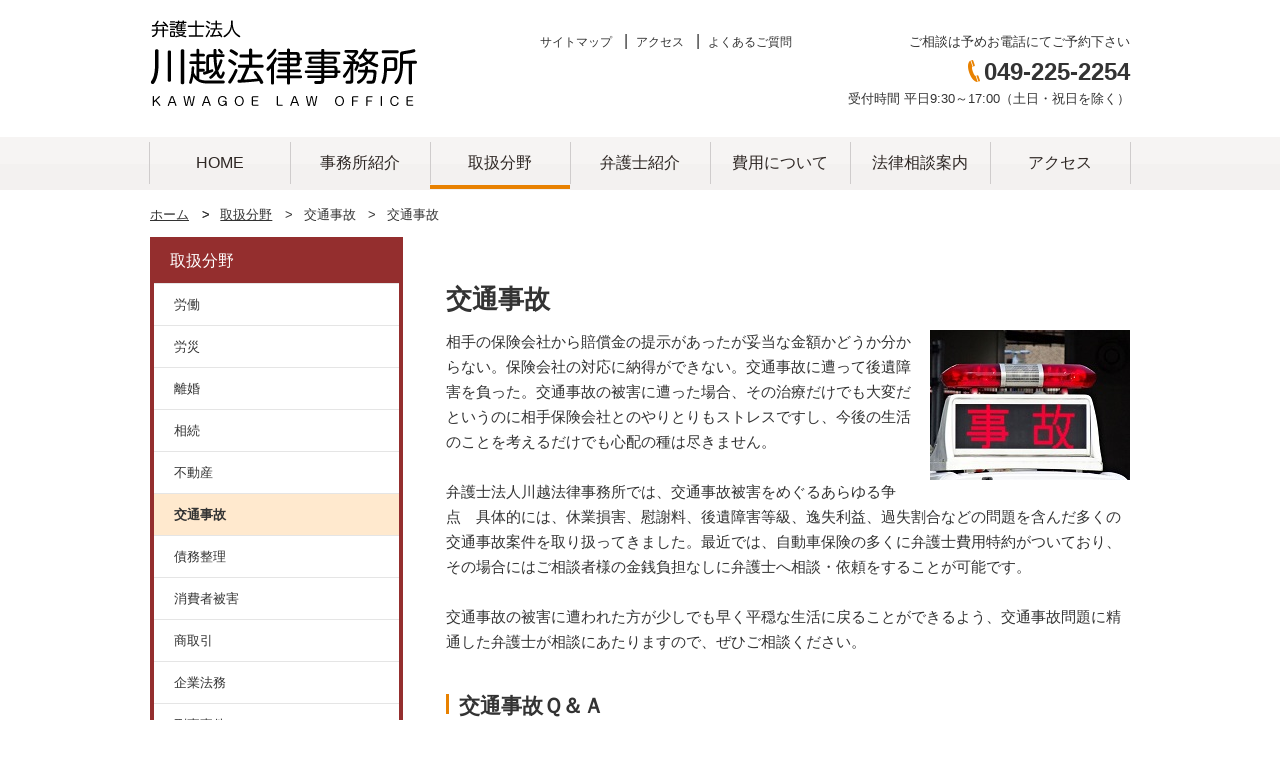

--- FILE ---
content_type: text/html; charset=UTF-8
request_url: https://kawagoe-law.com/field_traffic_accident_1.html
body_size: 11438
content:
<!doctype html>
<html lang="ja">
<head>
<meta charset="UTF-8">
<meta http-equiv="X-UA-Compatible" content="IE=edge">
<meta name="viewport" content="width=device-width, initial-scale=1, maximum-scale=2"><title>交通事故｜弁護士法人 川越法律事務所</title>
<link rel="stylesheet" type="text/css" media="all" href="css/import.css">
<!--[if IE]>
<link rel="stylesheet" media="all" href="css/ie8.css">
<![endif]-->
<script type="text/Javascript" src="js/jquery.js"></script>
<script type="text/Javascript" src="js/common.js"></script>



<script type="text/Javascript" src="js/ws.js"></script>
<script>
  (function(i,s,o,g,r,a,m){i['GoogleAnalyticsObject']=r;i[r]=i[r]||function(){
  (i[r].q=i[r].q||[]).push(arguments)},i[r].l=1*new Date();a=s.createElement(o),
  m=s.getElementsByTagName(o)[0];a.async=1;a.src=g;m.parentNode.insertBefore(a,m)
  })(window,document,'script','https://www.google-analytics.com/analytics.js','ga');

  ga('create', 'UA-85182928-26', 'auto');
  ga('send', 'pageview');

</script></head>


<body class="field">

<div id="page">

<div id="header_wrapper">
<div id="header">


<p id="title"><a href="./"><img src="common/logo.png" alt="弁護士法人 川越法律事務所"></a></p>



<div id="header_right">
<div id="header_sub_menu">

<!-- <div id="contact"><a href="inquiry.php?id=1">お問い合わせ</a></div> -->
</div><!--/header_sub_menu-->

<ul id="header_tel">
<li>ご相談は予めお電話にてご予約下さい</li>
<li><a href="tel:049-225-2254">049-225-2254</a></li>
<li>受付時間 平日9:30～17:00（土日・祝日を除く）</li>
</ul>
</div><!--/header_right-->



</div><!--/header-->



<h2 id="open_navs"><a href="javascript: void(0);" onclick="kiChangeClass('navs' , 'opened_menu');kiChangeClass('open_navs_b' , 'opened_icon');kiChangeClass('navs_wrapper' , 'close_disp'); kiChangeClass('go_to_top' , 'disp_none');  kiChangeClass('navs_wrapper_a','navs_wrapper_a');kiChangeClass('open_navs' , 'close_disp');"><span>MENU</span></a></h2>

<div id="navs_wrapper">
<p id="navs_wrapper_p"><a id="navs_wrapper_a" class="clearfix" onclick="kiChangeClass('navs' , 'opened_menu');kiChangeClass('navs_wrapper' , 'close_disp');kiChangeClass('go_to_top' , 'disp_none'); kiChangeClass('navs_wrapper_a','navs_wrapper_a');kiChangeClass('open_navs' , 'close_disp');"><span>CLOSE</span></a></p>

<div id="navs">


<ul id="main_nav">

	<li><a href="./">HOME</a>
</li>
	<li><a href="./office.php">事務所紹介</a>
</li>
	<li><a href="./field_index.php">取扱分野</a>
</li>
	<li><a href="./lawyer_index.php">弁護士紹介</a>
</li>
	<li><a href="./fee.php">費用について</a>
</li>
	<li><a href="./consultation.php">法律相談案内</a>
</li>
	<li><a href="office_1.html">アクセス</a>
</li>

</ul>







<ul id="fcontents_nav" class="clearfix">

	<li><a href="content_2.html">サイトポリシー</a></li>	<li><a href="content_1.html">個人情報保護方針</a></li>	<li><a href="content_3.html">関連リンク</a></li>
</ul>





<ul id="sub_nav" class="wizpain">
	<li><a href="sitemap.php">サイトマップ</a></li>	<li><a href="./office_1.html">アクセス</a></li>	<li><a href="./faq.php">よくあるご質問</a></li></ul>










</div>

</div>


</div><!--/header_wrapper-->
<div id="content_wrapper">

<ul id="topicpath">
<li class="home"><a href="./">ホーム</a></li>
<li><li><a href="field_index.html">取扱分野</a></li></li>
<li>交通事故</li><li class="this">交通事故</li>
</ul>

<div id="main_column">

<h1>交通事故</h1>





		<div class="paragraph">
	
	
	
			

									

													<div class="layout_right clearfix">																			<p class="imagination">
																																			<img src="./kanri/image.php?file=field_traffic_accident.1.1.jpg" alt="">
																																												</p>
																												相手の保険会社から賠償金の提示があったが妥当な金額かどうか分からない。保険会社の対応に納得ができない。交通事故に遭って後遺障害を負った。交通事故の被害に遭った場合、その治療だけでも大変だというのに相手保険会社とのやりとりもストレスですし、今後の生活のことを考えるだけでも心配の種は尽きません。<br />
<br />
弁護士法人川越法律事務所では、交通事故被害をめぐるあらゆる争点　具体的には、休業損害、慰謝料、後遺障害等級、逸失利益、過失割合などの問題を含んだ多くの交通事故案件を取り扱ってきました。最近では、自動車保険の多くに弁護士費用特約がついており、その場合にはご相談者様の金銭負担なしに弁護士へ相談・依頼をすることが可能です。<br />
<br />
交通事故の被害に遭われた方が少しでも早く平穏な生活に戻ることができるよう、交通事故問題に精通した弁護士が相談にあたりますので、ぜひご相談ください。																	</div>
							
									
				
			
			

			
			
			

			



			

		
	
</div>

<h2>交通事故Ｑ＆Ａ</h2></h2>



	<ul id="internal_link">
					<li><a href="#heading1" onclick="javascript: kiToTop(this , 'heading1');">初期対応</a></li>					<li><a href="#heading2" onclick="javascript: kiToTop(this , 'heading2');">賠償額の提示</a></li>					<li><a href="#heading3" onclick="javascript: kiToTop(this , 'heading3');">休業損害</a></li>					<li><a href="#heading4" onclick="javascript: kiToTop(this , 'heading4');">逸失利益</a></li>					<li><a href="#heading5" onclick="javascript: kiToTop(this , 'heading5');">症状固定</a></li>					<li><a href="#heading7" onclick="javascript: kiToTop(this , 'heading7');">後遺障害</a></li>					<li><a href="#heading6" onclick="javascript: kiToTop(this , 'heading6');">過失割合</a></li>					<li><a href="#heading8" onclick="javascript: kiToTop(this , 'heading8');">損害賠償</a></li>					<li><a href="#heading9" onclick="javascript: kiToTop(this , 'heading9');">弁護士費用特約</a></li>					<li><a href="#heading10" onclick="javascript: kiToTop(this , 'heading10');">交通事故その他</a></li>			</ul>


	<h2 id="heading1">初期対応</h2>	<div class="paragraph">
	





	
		<p class="question" id="qu_link1-1">交通事故に遭いました。加害者から「ちゃんと被害弁償はするから、警察には届け出ないで欲しい」と言われました。警察に届けなくても大丈夫ですか。</p>
		<div class="answer detail01 ck_tray"><p>交通事故に遭った場合、警察には通報しなければなりません。これは法律で決まっていることです。また、警察に通報して交通事故証明書を作ってもらわないと、加害者が支払を拒んだ場合に、加害者の保険会社に賠償金の請求をすることができません。必ず警察に届けるようにしてください。</p>

<p>&nbsp;</p></div>
	
		<p class="question" id="qu_link1-2">事故直後は大したケガじゃないと思って物損事故にしてもらったのですが、帰宅してから痛みがひどくなりました。どうしたらよいでしょうか。</p>
		<div class="answer detail01 ck_tray"><p>まず、すみやかに加害者の任意保険会社に連絡し、人身傷害で病院に通院する旨を伝えて下さい。その上で、病院で医師の診断を受けて、診断書を作成してもらいましょう。治療費は、加害者の保険会社が直接支払うことになります。診断書を警察に届けて人身事故扱いに変更して下さい。</p>

<p>&nbsp;</p></div>
	
		<p class="question" id="qu_link1-3">追突事故に遭いました。当面の治療費は誰が支払ってくれるのでしょうか。</p>
		<div class="answer detail01 ck_tray"><p>加害者が任意保険に加入している場合は、当面の治療費は任意保険会社が支払います。任意保険に加入していない場合は、任意保険会社からの支払は受けられません。しかし、自分が人身傷害保険に加入している場合には、その保険から治療費が支払われます。そうでない場合には、健康保険（３割負担）で治療を受け、後日、負担した金額を加害者の自賠責保険に請求します。</p>

<p>&nbsp;</p></div>
	
		<p class="question" id="qu_link1-4">交通事故の治療で通院しています。今のところ治療費は相手方保険会社が支払ってくれているのですが、保険会社から、「今月末で治療費の支払いを打ち切ります」と言われました。どうしたらよいでしょうか。</p>
		<div class="answer detail01 ck_tray"><p>交通事故による負傷で痛みが続いている場合で、医師も治療が必要との判断をしている場合は、その旨を保険会社に伝えて下さい。医師の判断があれば保険会社も容易に打ち切りはできません。ただ、保険会社も、事故の程度に応じて、４ヶ月～８ヶ月で支払を打ち切ります。その場合には、健康保険（３割負担）に切り替えて、治療を継続することになります。自己負担した金額は、後日、保険会社に請求します。</p>

<p>&nbsp;</p></div>
	




	
	
			

				
				
			
			

			
			
			

			



			

		
	
</div>

	<h2 id="heading2">賠償額の提示</h2>	<div class="paragraph">
	





	
		<p class="question" id="qu_link2-1">相手方保険会社から賠償額の提示がありました。保険会社基準で計算した金額と言われたのですが、妥当な金額と考えてよいのでしょうか。</p>
		<div class="answer detail01 ck_tray"><p><span style="font-size:14.72px">保険会社の基準は、自賠責基準よりは高め、裁判基準よりは低額となります。</span><br />
<span style="font-size:14.72px">しかし、裁判基準ないしそれに近い金額を獲得するためには、弁護士に依頼する必要があります。弁護士を依頼することによって増額する金額と弁護士費用を比較して、保険会社の提示額を受け入れるかどうか判断するのがよいと思います。ただ、後述の「弁護士費用特約」に加入していれば、弁護士費用はかかりません。</span></p></div>
	
		<p class="question" id="qu_link2-2">自賠責基準、任意保険基準、裁判基準と３つの計算方法があると聞きました。計算方法によって、金額が変わってくるのですか。</p>
		<div class="answer detail01 ck_tray"><p><span style="font-size:14.72px">入通院慰謝料、後遺障害慰謝料、後遺障害逸失利益については、自賠責基準、任意保険基準、裁判基準で金額が変わってきます。例えば、後遺障害１４級の後遺障害慰謝料であれば、自賠責基準は７５万円、裁判基準は１１０万円、任意保険基準はこの中間となります。入通院慰謝料も計算方法が違うので、自賠責基準＜任意保険基準＜裁判基準となります。</span></p></div>
	
		<p class="question" id="qu_link2-3">相手方保険会社から賠償額の提示がありました。弁護士に金額交渉の依頼をした場合、裁判をしなくても賠償額が増えることがありますか。</p>
		<div class="answer detail01 ck_tray"><p><span style="font-size:14.72px">弁護士に金銭交渉を依頼すると入通院慰謝料、後遺障害慰謝料、後遺障害逸失利益については、裁判をしなくても、裁判基準に近い金額（裁判基準の８～９割）に増額することができます。自分の保険で「弁護士費用特約」に加入している方は、弁護士費用はかかりませんので、弁護士に依頼することが有利な結果をもたらします。</span></p></div>
	
		<p class="question" id="qu_link2-4">相手方保険会社から提示された金額に納得ができません。弁護士に金額交渉を依頼したいのですが、裁判をするつもりまではありません。弁護士に依頼しても、私の気持ちに反して裁判になることはないですか。</p>
		<div class="answer detail01 ck_tray"><p><span style="font-size:14.72px">弁護士に交渉を依頼して、その交渉結果を受け入れるつもりなのであれば、自分の意思に反して裁判になることはありません。裁判にするかどうかは、あくまでご本人の意思によります。</span></p></div>
	
		<p class="question" id="qu_link2-5">交通事故の被害にあった場合、慰謝料のほかにも請求できるものがあるのですか。どういった損害を請求できるのですか。</p>
		<div class="answer detail01 ck_tray"><p>交通事故の損害としては、慰謝料のほかに、治療費、診断書代、入院雑費、通院交通費、休業損害、後遺障害逸失利益などを請求できます。物損については、修理代、レッカー代、代車代などが請求できます。</p>

<p>&nbsp;</p></div>
	
		<p class="question" id="qu_link2-6">病院への通院は主に自家用車を使っていました。電車やバスで通院しないと通院交通費は請求できませんか。</p>
		<div class="answer detail01 ck_tray"><p><span style="font-size:14.72px">自家用車を使った通院については、ガソリン代の請求ができます。通常、通院日数&times;往復距離(km)&times;１５円で計算します。なお、タクシー代を請求するには、あらかじめタクシーを利用しないと通院できないことを保険会社に了解してもらうことが必要です。</span></p></div>
	




	
	
			

				
				
			
			

			
			
			

			



			

		
	
</div>

	<h2 id="heading3">休業損害</h2>	<div class="paragraph">
	





	
		<p class="question" id="qu_link3-1">休業損害とは何ですか。</p>
		<div class="answer detail01 ck_tray"><p><span style="font-size:14.72px">休業損害とは、事故前の収入を基礎として、交通事故の受傷によって休業したことによる現実の収入減をいいます。また、現実の収入減がなくても、有給休暇を使用した場合は、休業損害と認められます。</span></p></div>
	
		<p class="question" id="qu_link3-2">保険会社から提示された休業損害は１日あたり５７００円で計算されていました。私の給料を日割りするともう少し高いはずなのですが、５７００円分しかもらえないのでしょうか。</p>
		<div class="answer detail01 ck_tray"><p><span style="font-size:14.72px">休業損害は、休業したことによる現実の収入減ですから、現実に減収になった金額を請求することができます。実際には、会社に休業損害証明書を発行してもらいこれを保険会社に提出します。</span></p></div>
	
		<p class="question" id="qu_link3-3">私は専業主婦なのですが、休業損害は請求できませんか。</p>
		<div class="answer detail01 ck_tray"><p><span style="font-size:14.72px">この場合には、家事従事者の休業損害として、女性の年間平均賃金をもとに計算した日額（約１万円）に通院日数を乗じた金額を請求できます。ただ、通院日数が多い場合には減額されます。通院によって、一日中家事が出来なくなるわけではないからです。</span></p></div>
	
		<p class="question" id="qu_link3-4">たまたま就職活動中で無職でした。休業損害は請求できませんか。</p>
		<div class="answer detail01 ck_tray"><p><span style="font-size:14.72px">無職者であると原則として休業損害は認められません。ただし、具体的な就職先が決まっていた場合には、休業損害が請求できます。また、具体的な就職先が決まっていなくても、実際に就職活動をしていたということであれば、休業損害が認められることがあります。</span></p></div>
	




	
	
			

				
				
			
			

			
			
			

			



			

		
	
</div>

	<h2 id="heading4">逸失利益</h2>	<div class="paragraph">
	





	
		<p class="question" id="qu_link4-1">逸失利益とはなんですか。</p>
		<div class="answer detail01 ck_tray"><p><span style="font-size:14.72px">逸失利益とは、交通事故がなければ得られたはずの利益を得られなかったことをいいます。ですから、休業損害のことを「休業による逸失利益」と言うこともあります。また、交通事故による後遺障害が残り、減収が生じるような場合、これを「後遺障害による逸失利益」といいます。</span></p></div>
	
		<p class="question" id="qu_link4-2">逸失利益はどのように計算されるのですか。</p>
		<div class="answer detail01 ck_tray"><p><span style="font-size:14.72px">後遺障害による逸失利益については、後遺障害の等級に応じて、労働能力喪失率が決まっています。そこで、年収額に労働能力喪失率を乗じ、これに労働能力喪失期間を掛けることによって、逸失利益を計算します。なお、労働能力喪失期間も等級によって異なります。</span></p></div>
	
		<p class="question" id="qu_link4-3">私は大学生なのですが後遺障害を負いました。逸失利益は請求できませんか。</p>
		<div class="answer detail01 ck_tray"><p><span style="font-size:14.72px">大学生の場合、短大または新大卒の平均賃金をもとに後遺障害の逸失利益の計算を行います。計算方法は、前問のとおりです。</span></p></div>
	
		<p class="question" id="qu_link4-4">小学生の娘が交通事故により後遺障害を負いました。逸失利益は請求できませんか。</p>
		<div class="answer detail01 ck_tray"><p><span style="font-size:14.72px">請求できます。小学生の場合、原則として、男性または全労働者の平均賃金をもとに算定しますが、その家庭環境や本人の成績から大学を卒業することがほぼ確実と認められる場合に、新大卒の平均賃金が認められる場合があります。</span></p></div>
	




	
	
			

				
				
			
			

			
			
			

			



			

		
	
</div>

	<h2 id="heading5">症状固定</h2>	<div class="paragraph">
	





	
		<p class="question" id="qu_link5-1">医師から「そろそろ症状固定だね」と言われました。症状固定とは何ですか。</p>
		<div class="answer detail01 ck_tray"><p><span style="font-size:14.72px">症状固定とは、相当の治療期間を経て、これ以上の治療効果が認められないことをいいます。症状固定と診断されるのは、通常、事故後６ヶ月以上経過した後とされています。</span></p></div>
	
		<p class="question" id="qu_link5-2">症状固定となると、その後の治療費は自分で負担することになるのですか。</p>
		<div class="answer detail01 ck_tray"><p><span style="font-size:14.72px">事故から症状固定前までは治療費が保険会社から支払われます。しかし、症状固定後は、これ以上治療効果がないと判断されるわけですから、保険会社から治療費は支払われません。その後も通院したい場合には、健康保険（３割負担）に切り替えて、治療を継続することになります。</span></p></div>
	




	
	
			

				
				
			
			

			
			
			

			



			

		
	
</div>

	<h2 id="heading7">後遺障害</h2>	<div class="paragraph">
	





	
		<p class="question" id="qu_link7-1">後遺障害診断書は誰に書いてもらうのですか。書式はどこでもらえますか。</p>
		<div class="answer detail01 ck_tray"><p><span style="font-size:14.72px">後遺障害診断書は、通院している病院の主治医に書いてもらいます。主治医は、後遺障害の診断名、自覚症状、他覚症状などを記載します。書式は、保険会社から送ってもらうことができます。</span></p></div>
	
		<p class="question" id="qu_link7-2">後遺障害の等級は誰が決めるのですか。</p>
		<div class="answer detail01 ck_tray"><p><span style="font-size:14.72px">後遺障害の認定は、自賠責損害調査事務所において認定されます。認定してもらう手続としては、相手方の保険会社を経由して後遺障害診断書を提出する方法（事前認定）と、自賠責保険に対する賠償請求の一環として後遺障害診断書を提出する方法（被害者請求）があります。</span></p></div>
	




	
	
			

				
				
			
			

			
			
			

			



			

		
	
</div>

	<h2 id="heading6">過失割合</h2>	<div class="paragraph">
	





	
		<p class="question" id="qu_link6-1">過失割合とは何ですか。</p>
		<div class="answer detail01 ck_tray"><p><span style="font-size:14.72px">過失割合とは、交通事故が発生した原因が加害者の過失のみではなく、被害者にも過失が認められる場合、双方の過失の比率です。例えば、信号機のない交差点で一時停止の標識を無視して交差点に進入した加害者と、交差点に徐行しないで進行した被害者の過失割合は、基本的に８５：１５とされています。</span></p></div>
	
		<p class="question" id="qu_link6-2">過失割合はどうやって決まるのですか。</p>
		<div class="answer detail01 ck_tray"><p><span style="font-size:14.72px">過失割合については、東京地方裁判所の裁判官が作成した認定基準が存在し、別冊判例タイムスとして一冊の本になっています。保険会社は、この本を参考にしながら、被害者と話し合いをします。話し合いで合意ができればそれがその事件の過失割合となります。しかし、どうしても合意できなければ、最終的には裁判となり、裁判官が過失割合を決めることになります。</span></p></div>
	




	
	
			

				
				
			
			

			
			
			

			



			

		
	
</div>

	<h2 id="heading8">損害賠償</h2>	<div class="paragraph">
	





	
		<p class="question" id="qu_link8-1">父が交通事故に遭い、現在も植物状態です。父に代わって損害賠償をするにはどうしたらよいでしょうか。</p>
		<div class="answer detail01 ck_tray"><p><span style="font-size:14.72px">お父様の損害について損害賠償を請求するには、その前提として裁判所に後見人の選任をしてもらう必要があります。選任された後見人が損害賠償を請求することになります。</span></p></div>
	
		<p class="question" id="qu_link8-2">父が交通事故に遭い亡くなりました。父には資産がないので相続放棄手続きをしようと思うのですが問題はありませんか。</p>
		<div class="answer detail01 ck_tray"><p><span style="font-size:14.72px">この場合には、お父様が交通事故によって亡くなったことによる損害賠償請求権を相続人が相続することになります。死亡による逸失利益、死亡慰謝料、葬儀費用などです。したがって、相続放棄手続をすると、これらの相続も含めて放棄することになるので、相続放棄手続をするかどうかについて慎重に判断する必要があります。</span></p></div>
	
		<p class="question" id="qu_link8-3">大学生が運転する車に追突されました。その車は父親名義のようですが、大学生の父親にも損害賠償を請求できますか。</p>
		<div class="answer detail01 ck_tray"><p><span style="font-size:14.72px">車が父親名義であれば、自賠責保険法上、父親は「運行供用者」としての賠償責任を負います。通常は、父親がその車の任意保険に加入しているので、父親の任意保険会社に損害賠償を請求します。</span></p></div>
	
		<p class="question" id="qu_link8-4">トラックに追突されました。トラックのドライバーだけではなく、その会社に対して損害賠償を請求できますか。</p>
		<div class="answer detail01 ck_tray"><p><span style="font-size:14.72px">会社は、民法上、使用者責任を負いますから、会社に対しても損害賠償を請求することができます。通常は、会社が任意保険に入っているので、会社の任意保険会社に損害賠償を請求します。</span></p></div>
	




	
	
			

				
				
			
			

			
			
			

			



			

		
	
</div>

	<h2 id="heading9">弁護士費用特約</h2>	<div class="paragraph">
	





	
		<p class="question" id="qu_link9-1">弁護士費用特約とは何ですか。</p>
		<div class="answer detail01 ck_tray"><p><span style="font-size:14.72px">任意保険のオプションで加入する特約で、ご自身が交通事故にあった時に、相手方に対して損害賠償請求を行うときに発生する弁護士費用の支払が受けられる特約です。</span></p></div>
	
		<p class="question" id="qu_link9-2">弁護士費用特約は、裁判になっていなくても使えるのですか。</p>
		<div class="answer detail01 ck_tray"><p><span style="font-size:14.72px">弁護士費用特約は、相手方の保険会社の提示した賠償額に納得がいかないときなどの示談交渉にも使えます。また、法律相談だけに使うこともできます。</span><br />
<span style="font-size:14.72px">すでに述べたとおり、弁護士に依頼して示談交渉をすれば、賠償額は増額できますので、これは弁護士費用特約のメリットといえます。</span></p></div>
	
		<p class="question" id="qu_link9-3">弁護費用特約は、家族の事故にも使える場合があるのですか。</p>
		<div class="answer detail01 ck_tray"><p><span style="font-size:14.72px">弁護士費用特約は、ご自身の家族の交通事故にも使えます。また、契約車の同乗者（例えば友人）の損害賠償にも使うことができます。</span></p></div>
	
		<p class="question" id="qu_link9-4">弁護士特約は、車に乗っていたときの事故にしか使えないのですか。歩行中の事故にも使えますか。</p>
		<div class="answer detail01 ck_tray"><p><span style="font-size:14.72px">弁護士費用特約は、ご自身、そのご家族の歩行中の交通事故にも使えます。</span></p></div>
	
		<p class="question" id="qu_link9-5">弁護士費用特約に入っているかどうかわかりません。誰に確認すればよいですか。</p>
		<div class="answer detail01 ck_tray"><p><span style="font-size:14.72px">弁護士費用特約に入っているかどうかは、手元にあるご自身の保険証書をみれば分かります。また、ご自身の保険会社に連絡をすれば確認できます。</span></p></div>
	
		<p class="question" id="qu_link9-6">弁護士費用特約を使うと、自動車保険料が上がってしまいませんか。</p>
		<div class="answer detail01 ck_tray"><p><span style="font-size:14.72px">弁護士費用特約を使っても自動車保険料は上がりません。ちなみに、人身傷害保険も、使用して自動車保険料があがることはありません。</span><br />
<span style="font-size:14.72px">使用して自動車保険料が上がるのは、賠償保険（対人</span><span style="font-size:14.72px">対物）と車両保険です。</span></p></div>
	
		<p class="question" id="qu_link9-7">保険会社から紹介された弁護士に依頼する場合にしか弁護士費用特約は使えないのでしょうか。自分で探した弁護士に依頼する場合でも使えますか。</p>
		<div class="answer detail01 ck_tray"><p><span style="font-size:14.72px">自分で探した弁護士に依頼する場合でも使えます。お知り合いの弁護士がいればその方で結構です。その弁護士から保険会社に連絡をしてもらえば、後の手続は保険会社と弁護士の間で行われます。</span></p></div>
	




	
	
			

				
				
			
			

			
			
			

			



			

		
	
</div>

	<h2 id="heading10">交通事故その他</h2>	<div class="paragraph">
	





	
		<p class="question" id="qu_link10-1">交通事故に遭い通院治療中ですが、勤務先の社長から「復職まで時間がかかるのなら、解雇せざるを得ない」と言われています。解雇されるのやむ得ないのでしょうか。</p>
		<div class="answer detail01 ck_tray"><p><span style="font-size:14.72px">交通事故が通勤中の交通事故であれば、労災となり、療養中は解雇できません。その他の交通事故の場合も、会社の就業規則が定める休業期間中は、解雇できません。休業期間満了にあたって、軽易な仕事であればできる状態の場合、そちらへの配転を検討する必要があり、いきなりは解雇できません。</span></p></div>
	
		<p class="question" id="qu_link10-2">交通事故に遭い通院治療中ですが、勤務先の社長から「復職まで時間がかかるのなら、会社を辞めてほしい」と言われ、退職届を書くようにいわれています。どうすればよいでしょうか。</p>
		<div class="answer detail01 ck_tray"><p><span style="font-size:14.72px">退職届を書いてはいけません。退職届を書くと合意によって退職したことになってしまいます。前問のとおり、会社からの解雇は制限されます。「会社を辞めないで復帰し、同じ仕事がしたい」と伝えましょう。</span></p></div>
	




	
	
			

				
				
			
			

			
			
			

			



			

		
	
</div>

<!--/main_column--></div>

<div id="side_column">

<div id="menu">

	<div class="menu office">
	<h2><a href="javascript: void(0);" onclick="kiChangeClass('side_menu1', 'open_menu');">事務所紹介</a><span>事務所紹介</span></h2>	<ul id="side_menu">
			<li><a href="office_2.html">事務所紹介</a></li>
				<li><a href="office_1.html">アクセス</a></li>
	</ul>
	</div>

	<div class="menu field">
		<h2><a href="javascript: void(0);" onclick="kiChangeClass('side_menu1', 'open_menu');">取扱分野</a><span>取扱分野</span></h2>
		<ul class="side_menu">
								<li><a href="field_labor_1.html">労働</a></li>
			
								<li><a href="field_labor_accident_1.html">労災</a></li>
			
								<li><a href="field_divorce_1.html">離婚</a></li>
			
								<li><a href="field_succession_1.html">相続</a></li>
			
								<li><a href="field_real_estate_1.html">不動産</a></li>
			
								<li class="current"><a href="field_traffic_accident_1.html">交通事故</a></li>
			
								<li><a href="field_debt_consolidation_1.html">債務整理</a></li>
			
								<li><a href="field_consumer_damage_1.html">消費者被害</a></li>
			
								<li><a href="field_commerce_1.html">商取引　</a></li>
			
								<li><a href="field_corporate_legal_affairs_1.html">企業法務</a></li>
			
								<li><a href="field_criminal_case_1.html">刑事事件</a></li>
			
								<li><a href="field_child_1.html">子ども</a></li>
			
								<li><a href="field_look_behind_1.html">後見</a></li>
			
								<li><a href="field_for_foreign_clients_1.html">外国人(For Foreign Clients)</a></li>
			
								<li><a href="field_lgbts_1.html">LGBTs</a></li>
			
								<li><a href="field_other_1.html">その他</a></li>
					</ul>

	</div>

	
	<div class="menu lawyer">
	<h2><a href="javascript: void(0);" onclick="kiChangeClass('side_menu1', 'open_menu');">弁護士紹介</a><span>弁護士紹介</span></h2>	<ul id="side_menu">
			<li><a href="lawyer_1.html">細田　初男（ほそだ　はつお）</a></li>
				<li><a href="lawyer_6.html">島田　浩孝（しまだ　ひろたか）</a></li>
				<li><a href="lawyer_8.html">山元　勇気（やまもと　ゆうき）</a></li>
				<li><a href="lawyer_9.html">西里　壮史（にしざと　たけし）</a></li>
				<li><a href="lawyer_10.html">上田　月子（うえだ　つきこ）</a></li>
				<li><a href="lawyer_11.html">樋川　雅一（ひかわ　まさいち）</a></li>
				<li><a href="lawyer_12.html">立花　ほの佳（たちばな　ほのか）</a></li>
				<li><a href="lawyer_14.html">駒井　雅之（こまい　まさゆき）</a></li>
				<li><a href="lawyer_18.html">李 章鉉（り　ちゃんひょん）</a></li>
				<li><a href="lawyer_19.html">染谷　俊紀（そめや　としき）</a></li>
				<li><a href="lawyer_20.html">種子 幸奈（たねこ　ゆきな）</a></li>
	</ul>
	</div>

	<div class="menu fee">
	<h2><a href="javascript: void(0);" onclick="kiChangeClass('side_menu1', 'open_menu');">費用について</a><span>費用について</span></h2>	<ul id="side_menu">
			<li><a href="fee_1.html">費用について</a></li>
	</ul>
	</div>

	<div class="menu consultation">
	<h2><a href="javascript: void(0);" onclick="kiChangeClass('side_menu1', 'open_menu');">法律相談案内</a><span>法律相談案内</span></h2>	<ul id="side_menu">
			<li><a href="consultation_1.html">法律相談案内</a></li>
	</ul>
	</div>

	<div class="menu faq">
	<h2><a href="javascript: void(0);" onclick="kiChangeClass('side_menu1', 'open_menu');">よくある質問</a><span>よくある質問</span></h2>	<ul id="side_menu">
			<li><a href="faq_3.html">事務所に寄せられるよくあるご質問</a></li>
	</ul>
	</div>

</div>
<ul id="side_banner"><li><a href="office.php"><img src="./kanri/image.php?file=banner_s.6.1.jpg" alt="事務所紹介"></a></li><li><a href="lawyer_index.php"><img src="./kanri/image.php?file=banner_s.7.1.jpg" alt="弁護士紹介"></a></li><li><a href="fee.php"><img src="./kanri/image.php?file=banner_s.8.1.jpg" alt="費用について"></a></li><li><a href="consultation.php"><img src="./kanri/image.php?file=banner_s.3.1.png" alt="法律相談案内"></a></li><li><a href="office_1.html"><img src="./kanri/image.php?file=banner_s.4.1.jpg" alt="アクセス"></a></li><li><a href="faq.php"><img src="./kanri/image.php?file=banner_s.2.1.png" alt="よくあるご質問"></a></li></ul>

<!--/side_column--></div>

<div id="bottom_buttons">
<p class="open_navs" id="open_navs_b"><a onclick="kiChangeClass('navs' , 'opened_menu');kiChangeClass('navs_wrapper' , 'close_disp');kiChangeClass('go_to_top' , 'disp_none'); kiChangeClass('navs_wrapper_a','navs_wrapper_a');" href="javascript: void(0);"><span>MENU</span></a></p>
<p class="go_to_top" id="go_to_top"><a href="#header_wrapper" onclick="javascript: kiToTop(this , 'header_wrapper');return false;"><img src="common/pagetop.png" alt="PAGETOP" /></a></p>
</div>
<!--/content_wrapper--></div>

<div id="footer">
	<div id="footer_wrapper_top">
		<div id="footer_top">

			<div id="footer_top_left">
			<p id="logo_footer"><a href="./"><img src="common/logo_footer.png" alt="弁護士法人 川越法律事務所"></a></p>
			<ul id="footer_tel">
			<li class="number"><a href="tel:049-225-2254">049-225-2254</a></li>
			<li class="desc">受付時間 平日9:30～17:00（土日・祝日を除く）</li>
			</ul>
			</div>
			<div id="footer_top_right">
			<ul id="main_nav_footer">
				<li><a href="./">HOME</a></li>
				<li><a href="./office.php">事務所紹介</a></li>
				<li><a href="./field_index.php">取扱分野</a></li>
				<li><a href="./lawyer_index.php">弁護士紹介</a></li>
				<li><a href="./fee.php">費用について</a></li>
				<li><a href="./consultation.php">法律相談案内</a></li>
			</ul>
			</div>
		</div>
	</div>

	<div id="footer_wrapper_bottom">
		<div id="footer_bottom">
			<div id="footer_bottom_left">
			<ul id="footer_nav" class="clearfix">

	<li><a href="content_2.html">サイトポリシー</a></li>	<li><a href="content_1.html">個人情報保護方針</a></li>	<li><a href="content_3.html">関連リンク</a></li>
</ul>
			</div>
			<div id="footer_bottom_right">
			<p id="footer_copyright">Copyright &copy; 2017 Kawagoe Law Office All rights reserved.</p>
			</div>
		</div>

	</div>
</div>

<!--/home--></div>

</body>
</html>


--- FILE ---
content_type: text/css
request_url: https://kawagoe-law.com/css/import.css
body_size: 217
content:
@charset "utf-8";

/*
	Site Name: connetta WEB Smart3
	Description: style import
	Version: 1.0
	Author: DIS_ART_WORKS
*/

/* Set Base Style
----------------------------------------- */
@import "init.css";
@import "base.css";
@import "home.css";

@import "home_op.css";
@import "base_op.css";

@import "page.css";

@import "page_op.css";

@import "inquiry.css";

@import "inquiry_op.css";

@import "entry.css";

@import "entry_op.css";


--- FILE ---
content_type: text/css
request_url: https://kawagoe-law.com/css/init.css
body_size: 1059
content:
@charset "utf-8";

/*
 * Site Name: connetta WEB Smart5
 * File Name init.css
 * Description: initial setting
 * Version: 1.0
 * Author: DIS_ART_WORKS
 */

/*
init
--------------------*/
html, body, div, span, object, iframe,h1, h2, h3, h4, h5, h6, p, blockquote, pre,abbr, address, cite, code,del, dfn, em, img, ins, kbd, q, samp,small, strong, sub, sup, var,b, i,dl, dt, dd, ol, ul, li,fieldset, form, label, legend,table, caption, tbody, tfoot, thead, tr, th, td,article, aside, dialog, figure, footer, header,hgroup, menu, nav, section,time, mark, audio, video
{
	margin: 0;
	padding: 0;
	font-size: 100%;
	font-weight: normal;
	list-style: none;
}

/*
base tag setting
--------------------*/
html {
	font-size: 100%;
}
body {
	-ms-text-size-adjust: 100%;
	-webkit-text-size-adjust: 100%;
	font-family: "メイリオ", Meiryo, "游ゴシック", YuGothic, "ヒラギノ角ゴ ProN W3", "Hiragino Kaku Gothic ProN", sans-serif;
	font-size: 16px;
	color: #333;
	line-height: 1.75;
	word-break: break-all;
}

img {
	max-width: 100%;
	height: auto;
	border: none;
	vertical-align: bottom;
}

table {
	border-collapse: collapse;
	border-spacing: 0;
}

table td,
table th {
	border-width: 1px;
	border-style: solid;
}

a {
    color: #333;
    text-decoration: none;
	outline: none;
}
a:hover {
	text-decoration: underline;
}

/* base id setting
-------------------------------------------------------------------------------------*/
#header_wrapper:before,
#content_wrapper:before,
#footer_wrapper:before,
#header:before,
#footer:before,
#topicpath:before,
#header_wrapper:after,
#content_wrapper:after,
#footer_wrapper:after,
#header:after,
#footer:after,
#topicpath:after
{
	content: "";
	display: table;
}

#header_wrapper:after,
#content_wrapper:after,
#footer_wrapper:after,
#header:after,
#footer:after,
#topicpath:after
{
	clear: both;
}

#header_wrapper,
#content_wrapper,
#footer_wrapper,
#header,
#footer,
#topicpath
 {
	zoom: 1;
}

#header_wrapper,
#content_wrapper,
#footer_wrapper {
	width: 100%;
}

#header,
#content_wrapper,
#main_images,
#footer {
	margin: 0 auto;
	text-align: left;
}



/*width setting
---------------------------------------------------------------*/
#header,
#content_wrapper,
#main_images{
	/*max-width: 1200px;*/
	max-width: 1024px;
}

#main_column {
	width: 70.409%;
}

#side_column {
	width: 25.834%;
}


--- FILE ---
content_type: text/css
request_url: https://kawagoe-law.com/css/base.css
body_size: 6596
content:
@charset "utf-8";

/*
 * Site Name: connetta WEB Smart5
 * File Name base.css
 * Description: Basic Style
 * Version: 1.0
 * Author: DIS_ART_WORKS
 */


/*
 base tag
 ------------------------------------------------- */
h1{
	padding: 0;
	color: #112788;
	line-height: 2.2em;
	background-color: #fff;
	border-bottom: 1px solid #e6e6e6;
	margin: 0 0 0.75em;
	font-size: 2.4em;
}

#header h1,
#header p#title{
	position: inherit;
	height: auto;
	padding: 20px 0;
	line-height: 1;
	background: none;
	margin: 0;
	border: none;
	float: left;
	font-size: 0;
}

#header h1 img#logo_sub,
#header p#title img#logo_sub{
	vertical-align: 8px;
	margin-left: 16px;
}

#header #language_select{
	margin-left: 24px;
	margin-top: 24px;
	float: left;
}

#header #language_select li{
	float:left;
	margin-left:8px;
}

#header #language_select li;first-child{
	margin-left:0px;
}

#header #navs_wrapper{
	clear:both;
}

#header #header_right{
	float: right;
	padding: 32px 0;
}

#header #header_right #contact{
    position: absolute;
    right: 338px;
    top: 70px;
}

#header #header_right #contact a{
	background: #e88100;
    padding: 8px 20px;
    color: #fff;
    border-radius: 4px;
}

#header #header_right #contact a:hover{
	opacity: 0.7;
	text-decoration: none;
}

#header #header_right #contact a:after{
	content: url(../common/icon_contact.png);
	position: relative;
	top: 1px;
	margin-left: 4px;
}

#header #header_right li{
}

#header #header_right li.tel{
	padding-top: 2px;
}

#header #header_right li.contact a:hover{
	-moz-opacity: 0.7;
	opacity: 0.7;
	filter:alpha(opacity=70);
}

#header #header_right #header_tel{
    text-align: right;
}

#header #header_right #header_tel li{
	font-size: 80%;
}

#header #header_right #header_tel li:nth-child(1){
	line-height: 1.6;
}

#header #header_right #header_tel li:nth-child(3){
	line-height: 1;
}

#header #header_right #header_tel li a{
	font-size: 184%;
	font-weight: bold;
}

#header #header_right #header_tel li a:before{
	content: url(../common/icon_tel.png);
	position: relative;
    top: 2px;
    margin-right: 4px;
}

h2 {
	position: relative;
	line-height: 1.4;
	font-size: 1.25em;
	padding: 16px 0;
	margin: 0 0 1em;
	font-size: 1.4em;
    font-weight: bold;
}

/*for sitemap*/
#page h2 a,
#page h2 span {
	color: #333;
	cursor: pointer;
	display: block;
}

/*
#page h2:hover,
#page h2 a:hover{
	transition: background-color 300ms;
	background-color: #678152;
	text-decoration: none;
}
*/

#side_column h2 {
	padding: 0.5em;
	color: #FFFFFF;
	line-height: 1.4;
	font-weight: normal;
	background: #942e2e;
	margin: 0 0 2em;
	border: none;
	border-radius: 2px 2px 0 0;
	-webkit-border-top-left-radius: 2px;
	-webkit-border-top-right-radius: 2px;
	-moz-border-radius-topleft: 2px;
	-moz-border-radius-topright: 2px;
}



#page h3{
	position: relative;
	line-height: 1.4;
	font-size: 1.25em;
	font-weight: bold;
	margin-top: 1.6em;
	margin-bottom: 0.8em;
    padding: 4px 0;
    border-bottom: 1px dotted #aaa;
}

#page h3:before{
/*
	content: url(../images/page/h_catch.png);
    position: relative;
    top: 4px;
    margin-right: 12px;
*/
}

#home h2{
	margin-left: 0;
	margin-right: 0;
}

/* base class
----------------------------------------------------------- */

/* For modern browsers */
.clearfix:before,
.clearfix:after {
	content: "";
	display: table;
}

.clearfix:after {
	clear: both;
}

/* For IE 6/7 (trigger hasLayout) */
.clearfix {
	zoom: 1;
}

.clearfix:before,
.clearfix:after {
	content:"";
	display:table;
}

.clearfix:after {
	clear:both;
}

.disp_none{
	display: none;
}



/* Base Contents, Layout
----------------------------------------------------------- */

/* --- head --- */
#header_wrapper{
	position: static;
	top: 0px;
}

#header {
	position: relative;
	/*width: 1200px;*/
	/*width: 1024px;*/
	width: 980px;
}

#header #site_lead {
	line-height: 1.4;
    font-size: 0.72em;
    padding: 0 2% 0 0;
    width: 30%;
    position: absolute;
    top: 50px;
    left: 304px;
	font-weight: bold;
    box-sizing: border-box;
}

#header #header_top_right{
	line-height: 1.6;
	font-size: 0.8em;
	width: 40%;
	float: right;
	padding: 20px 0px 0px;
	box-sizing: border-box;
}

#header #header_top_right ul{
	float: left;
	margin-right: 8px;
	margin-top: 8px;
	font-size: 96%;
}

#header #header_top_right li{
	display: inline-block;
	margin-left: 8px;
	padding-left: 16px;
}

#header #header_top_right li:first-child{
	margin-left: 0px;
}

#header #header_top_right li a{
	color: #333;
    position: relative;
	padding-left: 0;
}

#header #header_top_right li.contact a{
    position: relative;
}

#header #header_top_right li.contact a:before{
	content: url(../common/icon_contact.png);
    position: relative;
    top: 2px;
}

#header #header_top_right .google_search{
	float: right;
    width: 160px;
    position: relative;
    right: -1px;
	min-height: 30px;
}

/* google search */
input.gsc-input, .gsc-input-box, .gsc-input-box-hover, .gsc-input-box-focus{
	border: 1px solid #ccc !important;
	padding: 4px;
}

table.gsc-search-box{
	margin-bottom: 0px !important;
	position: relative;
}

.cse .gsc-control-cse,
.gsc-control-cse{
	padding: 0em !important;
}

input.gsc-search-button{
	background-color: #fff !important;
	border: none !important;
}

.gsc-control-cse{
	background: none !important;
	border: none !important;
}

.gsc-search-box-tools .gsc-search-box .gsc-input{
	border: none !important;
	padding: 0 !important;
}

table.gsc-search-box td{
	border: none !important;
	vertical-align: top !important;
}

table.gsc-search-box td input.gsc-search-button{
    position: absolute;
    left: 0px;
    top: 5px;
}

form.gsc-search-box{
	margin-bottom: 0px !important;
}

.gsib_a{
	padding: 1px 0 0 27px !important;
}

.gsc-input-box{
	height: 20px !important;
	margin-bottom: 0 !important;
}

.cse .gsc-search-button input.gsc-search-button-v2, input.gsc-search-button-v2{
	height: 13px !important;
	padding: 4px 8px !important;
	margin-top: 0px !important;
}

#header #header_top_right ul#h_sub_menu_btn{
	float: right;
	margin-top: 10px;
	margin-right: 0px;
}

#header #header_top_right ul#h_sub_menu_btn li{
	padding-left: 0;
}

#header #header_top_right ul#h_sub_menu_btn li a{
	display: table-cell;
    width: 160px;
    height: 32px;
    vertical-align: middle;
    background: #efefef;
	color: #333;
	font-weight: bold;
	line-height: 1.4;
    text-align: center;
	text-decoration: none;
}

#header #header_top_right ul#h_sub_menu_btn li a:hover{
    background: #F12E44;
	color: #fff;
}

#header #header_top_right ul#h_sub_menu_btn li.contact a{
    background: #e88100;
	color: #fff;
}

#header #header_top_right ul#h_sub_menu_btn li.contact a:hover{
    background: #F12E44;
	color: #fff;
}

#header #header_top_right ul#h_sub_menu_btn li.contact a:before{
    content: url(../common/icon_contact.png);
	vertical-align: middle;
	margin-right: 4px;
}





.main_image{
	display: table;
}

.main_image .va{
	height: 160px;
	display: table-cell;
	vertical-align: middle;
}

.main_image p{
	/*max-width: 1200px;*/
	/*max-width: 1024px;*/
	max-width: 980px;
	margin: 0 auto;
	text-align: left;
}

.main_image p img{
	width:auto !important;
}

/* --- main --- */
#content_wrapper {
	position: relative;
	/*width: 1200px;*/
	/*width: 1024px;*/
	width: 980px;
}

#main_column {
	float: right;
/*	width: 71.834%;*/
	width: 69.834%;
	font-size: 92%;
	margin: 16px 0 0;
	/*border-top: 4px solid #004fa2;*/
	border-radius: 2px 2px 0 0;
	-webkit-border-top-left-radius: 2px;
	-webkit-border-top-right-radius: 2px;
	-moz-border-radius-topleft: 2px;
	-moz-border-radius-topright: 2px;
	background-color: #fff;
	padding: 16px 0;
	box-sizing: border-box;
}

#main_column h1{
	color: #333;
	line-height: 1.4em;
	margin: 0 0 0.2em;
	padding: 24px 0 8px;
	font-size: 176%;
	font-weight:bold;
	border-bottom: none;
}

#main_column h2{
    border-bottom: 1px solid #ccc;
    padding: 16px 0 8px;
}

#main_column h2:before{
	content: "";
    display: block;
    float: left;
    position: relative;
    height: 1em;
    margin-right: 10px;
    top: 2px;
    border-left: 3px solid #e88100;
}

h1,
h2,
#page_lead,
.paragraph_lead{
	margin-left: 0px;
	margin-right: 0px;
}

#page_lead{
	margin-top: 24px;
}

#internal_link,
.paragraph{
	margin-left: 0px;
	margin-right: 0px;
}


/* --- side --- */
#side_column {
	float: left;
	padding: 0.75em 0 0;
}

#side_column .menu {
	margin-bottom: 1em;
	padding: 4px;
	background: #942e2e;
}

#side_column .menu dt,
#side_column .menu h2{
	padding: 0;
	display: block;
	margin-bottom: 0;
	height: auto;
}

#side_column .menu h2 a,
#side_column .menu h2 span{
	display: block;
	text-align: left;
	padding: 8px 16px 12px;
	line-height: 1.4em;
	color: #fff;
	font-weight: normal;
	font-size: 72%;
	cursor: default !important;
}

/*
#side_column .menu h2 a:before,
#side_column .menu h2 span:before{
	content: url(../images/page/side_nav_h.png);
	position: absolute;
	left: 0px;
	top: 6px;
}
*/

#side_column .menu h2 a{
	overflow: visible;
	display: none;
}

#side_column .menu h2 a:hover{
	text-decoration: none;
}

#side_column .menu ul{
	list-style: none;
	background-color:#fff;
}

#side_column .menu ul + ul{
	border-top: 1px solid #e5e5e5;
}

#side_column .menu dd,
#side_column .menu li{
	padding: 0;
}

#side_column .menu dd a,
#side_column .menu li a{
	display: block;
	line-height: 1.4em;
	padding: 12px 20px 12px 20px;
	color: #333;
	font-size: 80%;
	position: relative;
	border-top: 1px solid #e5e5e5;
}

#side_column .menu dd:first-child a,
#side_column .menu li:first-child a{
	/*border-top: none;*/
}

#side_column .menu li.current a,
#side_column .menu dd.current a{
	font-weight: bold;
	color: #333;
	background-color: #ffe9ce;
}

#side_column .menu dd a:hover,
#side_column .menu li a:hover{
	transition: background-color 300ms;
	background-color: #EFEFEF;
	color: #333;
	text-decoration: none;
}

#side_column .menu dd a:before,
#side_column .menu li a:before{
/*
	content: url(../images/page/catch_menu.png);
	position: absolute;
	left: 12px;
	top: 1em;
*/
}

#side_column .menu dd.child a:before,
#side_column .menu li.child a:before{
	content: "-";
	left: 0.3em;
}



#side_column .menu .parent a{
	display: block;
	line-height: 1.4em;
	padding: 12px 8px 12px 20px;
	color: #333;
	font-size: 80%;
	position: relative;
	background: #fff;
	border-top: 1px solid #e5e5e5;
	position: relative;
}

#side_column .menu .parent a:hover{
	transition: background-color 300ms;
    background-color: #EFEFEF;
    color: #333;
    text-decoration: none;
}

#side_column .menu .parent a:before{
	content: '';
    width: 6px;
    height: 6px;
    border: 0px;
    border-right: solid 2px #333;
    border-bottom: solid 2px #333;
    -ms-transform: rotate(45deg);
    -webkit-transform: rotate(45deg);
    transform: rotate(45deg);
    position: absolute;
    top: 50%;
    right: 0;
    margin-top: -6px;
    margin-right: 16px;
}

#side_column .menu .parent.on a:before{
	content: '';
    width: 6px;
    height: 6px;
    border: 0px;
    border-left: solid 2px #333;
    border-top: solid 2px #333;
    -ms-transform: rotate(45deg);
    -webkit-transform: rotate(45deg);
    transform: rotate(45deg);
    position: absolute;
    top: 50%;
    right: 0;
    margin-top: -2px;
    margin-right: 16px;
}

#side_column .menu .parent + .side_menu{
	display: none;
}

#side_column .menu .parent + .side_menu li a:before{
	content: "-";
	margin-right: 8px;
}

/*
#side_column .menu dd a:after,
#side_column .menu li a:after
{
	position: absolute;
	border-right: 3px solid #325a12;
	border-top: 3px solid #325a12;
	content: "";
	width: 6px;
	height: 6px;
	left: 0.5em;
	top: 1.1em;
	margin-top: 0;
	transform: rotate(45deg);
	-webkit-transform: rotate(45deg);
	border: none\9;
	background-color: #325a12\9;
}


#side_column .menu dd a:hover:after,
#side_column .menu li a:hover:after
{
	transition: border-color 300ms;
	border-color: #fff;
}
*/


#side_column .menu dd.current a:after,
#side_column .menu li.current a:after
{
	border-color: #fff;
}

#side_column .menu dd.current a:hover:after,
#side_column .menu li.current a:hover:after
{
	border-color: #325a12;
}

#side_column #empty a {
	display: block;
	padding: 8px;
	background-color: #004b85;
	color: #fff;
	margin-bottom: 16px;
	font-size: 92%;
}

#side_column #empty a:before {
	content: url(../common/catch_menu.png);
	vertical-align: middle;
	margin-right: 8px;
	margin-left: 8px;
}

#side_column #empty a:hover {
	text-decoration:none;
	-moz-opacity: 0.7;
	opacity: 0.7;
	filter:alpha(opacity=70);
}

#side_column #home a {
	display: block;
	padding: 8px;
	background-color: #004b85;
	color: #fff;
	margin-bottom: 16px;
	font-size: 92%;
}

#side_column #home a:before {
	content: url(../common/catch_menu.png);
	vertical-align: middle;
	margin-right: 8px;
	margin-left: 8px;
}

#side_column #home a:hover {
	text-decoration:none;
	-moz-opacity: 0.7;
	opacity: 0.7;
	filter:alpha(opacity=70);
}



#side_column #menu .submenuwrap ul{
	display: none;
}

#side_column #menu .submenuwrap ul a:before{
	content: none;
    position: absolute;
    left: 12px;
    top: 1em;
}



#bottom_buttons{
	clear:both;
	padding-top: 40px;
}

/* --- footer --- */
#footer{
}

#footer_wrapper_top {
	background: #e6e2dc;
    overflow: hidden;
}


#footer_wrapper_bottom {
	background: #362e2b;
    overflow: hidden;
	padding: 8px 0;
}

#footer_wrapper p{
	padding: 8px 0;
	font-size: 80%;
}

#footer_nav_wrapper {
	padding: 0 0 16px;
}



#footer_wrapper_top #footer_top{
	/*width: 1200px;*/
	/*width: 1024px;*/
	width: 980px;
	margin: 0 auto;
	padding: 25px 0;
    overflow: hidden;
}

#footer_wrapper_top #footer_top #footer_top_left{
	float: left;
}

#footer_wrapper_top #footer_top #logo_footer{
    float: left;
    margin-right: 32px;
}

ul#footer_tel {
    float: left;
	line-height: 1.4;
    position: relative;
    top: 14px;
}

ul#footer_tel li.number{
	text-decoration: none;
    font-weight: bold;
    font-size: 100%;
}

ul#footer_tel li.number:before{
    content: url(../common/icon_tel_footer.png);
    position: relative;
    top: 2px;
    margin-right: 4px;
}

ul#footer_tel li.desc{
    font-size: 80%;
}

#footer_wrapper_top #footer_top #footer_top_right{
	float: right;
	width: 48%;
}

ul#main_nav_footer{
	font-size: 80%;
	position: relative;
    top: 15px;
}

ul#main_nav_footer li{
	display: inline;
    margin-left: 1em;
	white-space: nowrap;
}

ul#main_nav_footer li:after{
	content: url(../common/arrow_footer.png);
    position: relative;
    top: 1px;
    margin-left: 4px;
}

#footer_wrapper_bottom #footer_bottom{
	/*width: 1200px;*/
	/*width: 1024px;*/
	width: 980px;
	margin: 0 auto;
}

#footer_wrapper_bottom #footer_bottom #footer_bottom_left{
	float: left;
}

#footer_wrapper_bottom #footer_bottom #footer_bottom_right{
	float: right;
}

#footer_nav_wrapper > ul{
	/*max-width: 1200px;*/
	/*max-width: 1024px;*/
	max-width: 980px;
	margin: 0 auto;
}

#footer_nav_wrapper *{
	font-size: 92%;
}

#footer_nav_wrapper li{
	padding: 0 8px;
	display: inline;
}

#footer_nav_wrapper li a:before{
	content: url(../common/catch_yellow.png);
	vertical-align: middle;
	margin-right: 8px;
}

#footer_nav_wrapper li a{
	color: #333;
}

#footer #footer_nav_wrap {
	background: #f7f7f7;
}

#footer ul#footer_nav {
    font-size: 92%;
}

#footer ul#footer_nav li {
	display: inline;
}

#footer ul#footer_nav li:before{
	content: "|";
	color: #fff;
    margin-left: 10px;
}

#footer ul#footer_nav li:first-child:before{
	content: "";
    margin-left: 0px;
}

#footer ul#footer_nav li a{
	line-height: 1.6em;
	padding: 8px 0;
	margin-left: 16px;
    position: relative;
    font-size: 80%;
	color: #fff;
	white-space: nowrap;
}

#footer ul#footer_nav li:first-child a{
	margin-left: 0;
}



#footer_wrapper .title,
#footer_wrapper .zip,
#footer_wrapper .address,
#footer_wrapper .tel,
#footer_wrapper .fax{
	white-space: nowrap;
	display:inline-block;
	margin-right: 1em;
}

#footer #footer_copyright {
	clear: both;
	margin: 0 auto;
	text-align: center;
	font-size: 80%;
	background: #362e2b;
    color: #fff;
	word-break: break-word;
}

#footer #footer_lead {
	clear: both;
	/*width: 1200px;*/
	/*width: 1024px;*/
	width: 980px;
	margin: 0 auto;
	text-align: left;
	margin: 32px auto;
	padding-top: 32px;
	font-size: 72%;
}








/* head nav
------------------------------------------------------------ */

/* --- trigger of slide nav --- */
#open_navs{
	display: none;
}

.open_navs{
	position: fixed;
	background-color: #67A139;
	width: 40px;
	height: 40px;
	display: none;
	border-radius:4px;
	-webkit-border-radius: 4px;
	-moz-border-radius: 4px;
	z-index: 1500;
	overflow: hidden;
	color: #fff;
	border: 2px solid #fff;
}

.open_navs a{
	display: block;
	background-color: #67A139;
	background: -moz-linear-gradient(top, #fff, #fff 50%, #67A139 50%, #67A139);
	background: -webkit-linear-gradient(top, #fff, #fff 50%, #67A139 50%, #67A139);
	background: linear-gradient(top, #fff, #fff 50%, #67A139 50%, #67A139);
	background-size: 12px 12px;
	width:30px;
	height:30px;
	z-index: 1501;
}

.open_navs a span{
	display: none;
	width:100%;
	height:30px;
	line-height: 50px;
	font-weight: bold;
	color: #fff;
	font-size: 13px;
	text-align: center;
}

.open_navs a:hover{
	text-decoration: none;
}

/* --- base of slide nav --- */
#navs_wrapper_a span{
	display: none;
}

#fcontents_nav{
	display: none;
}

#navs_wrapper{
	z-index: 0;
}

#header #navs_wrapper_p a{
	display: none;
	position: fixed;
	width: 0%;
	height: 0%;
	z-index: 0;
}

#header #navs_wrapper_p a.navs_wrapper_a{
	position: fixed;
	display: block;
	width: 100%;
	height: 100%;
	z-index: 30;
	cursor: pointer;
}

/* --- header inquiry --- */
#inquiry_text{
	position: absolute;
	right: 0;
	top: 2px;
	font-size: 84%;
	font-weight: bold;
}

#tel{
	position: absolute;
	right: 224px;
	top: 28px;
}

/* --- header sub nav --- */
ul#sub_nav {
	position: absolute;
    /* display: table; */
	/*width: 1200px;*/
	/*width: 1024px;*/
	width: 980px;
    box-sizing: border-box;
    /* clear: both; */
	padding-right: 338px;
    text-align: right;
    margin: 0 auto;
    /* width: 33%; */
    /* width: auto; */
    /* text-align: right; */
    /* table-layout: fixed; */
    top: 27px;
    right: 0;
    left: 0;
    /* float: right; */
}

ul#sub_nav li {
	display: inline;
}

ul#sub_nav li a {
	display: inline;
	line-height: 1.8em;
	padding: 0.5em 0 0.5em 0;
	color: #333;
	position: relative;
	font-size: 72%;
	white-space: nowrap;
}

ul#sub_nav li:before {
	content: "|";
	margin: 0 8px;
}

ul#sub_nav li:first-child:before {
	content: "";
}

ul#sub_nav li.current a:hover,
ul#sub_nav li a:hover {
	text-decoration: underline;
}


/* --- header main nav --- */
#navs{
/*
	background: #38302d;
	background: -moz-linear-gradient(top,  #38302d 50%, #352d2a 51%, #352d2a 51%);
	background: -webkit-linear-gradient(top,  #38302d 50%,#352d2a 51%,#352d2a 51%);
	background: linear-gradient(to bottom,  #38302d 50%,#352d2a 51%,#352d2a 51%);
	filter: progid:DXImageTransform.Microsoft.gradient( startColorstr='#38302d', endColorstr='#352d2a',GradientType=0 );
	width: 100%;
	border-bottom: 1px solid #352d2a;
*/
	background: linear-gradient(to bottom,  #f6f4f3 50%,#f6f4f3 51%,#f3f1f0 51%);
	border-bottom: 1px solid #f3f1f0;
}

ul#main_nav {
	/*width: 1200px;*/
	/*width: 1024px;*/
	width: 980px;
	clear: both;
	text-align: center;
	margin: 0 auto;
	display: table;
    table-layout: fixed;
}

ul#main_nav li {
	display: table-cell;
}

ul#main_nav li a {
	display: block;
	line-height: 1;
	/*font-size: 88%;*/
	/*font-size: 92%;*/
	font-size: 100%;
	padding: 18px 16px 14px;
	/*border-bottom: 4px solid #352d2a;*/
	border-bottom: 4px solid #f3f1f0;
	/*color: #fff;*/
	color: #2f2825;
	/*font-weight: bold;*/
	position: relative;
	box-sizing: border-box;
	/*font-family: "ヒラギノ明朝 Pro W6", "Hiragino Mincho Pro", "游明朝体", "Yu Mincho", YuMincho, serif;*/
	font-family: "メイリオ", Meiryo, "ヒラギノ角ゴ ProN W3", "Hiragino Kaku Gothic ProN", "游ゴシック", YuGothic , sans-serif
}

ul#main_nav li:first-child a:before {
	content: url(../common/nav_sep.png);
    position: absolute;
    left: -1px;
    top: 5px;
}

ul#main_nav li a:after {
	content: url(../common/nav_sep.png);
    position: absolute;
    right: -1px;
    top: 5px;
}

ul#main_nav li a:hover{
	transition: background-color 500ms;
	text-decoration: none;
}

ul#main_nav li a:hover,
ul#main_nav li.current a {
	border-bottom: 4px solid #e88100;
}

/*
ul#main_nav li a:hover:after,
ul#main_nav li.current a:after {
	content: "";
	border-bottom: 6px solid #FFCF0E;
	display: block;
	position: absolute;
	bottom: 0px;
	left: 6%;
	width: 90%;
}
*/
ul#main_nav li a span{
	font-weight: bold;
	white-space: nowrap;
}





/* 現在地 追加*/

/* ホーム */
body.home ul#main_nav li:nth-child(1) a,
body.office ul#main_nav li:nth-child(2) a,
body.field ul#main_nav li:nth-child(3) a,
body.lawyer ul#main_nav li:nth-child(4) a,
body.fee ul#main_nav li:nth-child(5) a,
body.consultation ul#main_nav li:nth-child(6) a,
body.office.access ul#main_nav li:nth-child(7) a{
	border-bottom: 4px solid #e88100;
}

ul#main_nav li a .en {
	display: block;
	font-size: 64%;
	text-transform: capitalize;
	font-weight: normal;
}

ul#main_ex_nav {
	float: right;
}

ul#main_ex_nav li{
	float: left;
}

ul#main_ex_nav li a{
	width: 181px;
	height: 54px;
	text-align: center;
	text-decoration: none;
	font-weight: bold;
	color: #fff;
	line-height: 18px;
	padding-top: 10px;
	box-sizing: border-box;
}

ul#main_ex_nav li a:hover{
	-moz-opacity: 0.7;
	opacity: 0.7;
	filter:alpha(opacity=70);
}


/* --- side nav in header --- */
.header_side_menu{
	display: none;
	padding-top: 1em;
}


/* Banner
----------------------------------------------------------- */
ul#side_banner,
ul#bottom_banner {
	clear: both;
	padding: 2em 0 0;
	margin: 0;
	width: 100%;
	line-height: 1;
	list-style-type:none;
}

ul#side_banner{
	padding: 0;
	box-sizing: border-box;
	border-radius: 3px 3px 3px 3px;
	-webkit-border-radius: 3px;
	-moz-border-radius: 3px;
}


ul#side_banner li{
	display: block;
	margin: 10px 0 0;
	padding: 0;
}

ul#side_banner li:first-child{
	margin: 0;
}

ul#bottom_banner li{
	display:inline-block;
	margin:0 0.5% 5px 0;
	padding:0;
	width: 19.6%;
}

ul#side_banner li img,
ul#bottom_banner li img{
	width: 100%;
	max-width: 310px;
	vertical-align:bottom;
}

ul#side_banner li a,
ul#bottom_banner li a{
	text-decoration: none;
}

ul#side_banner li a:hover img,
ul#bottom_banner li a:hover img{
	text-decoration: none;
	-moz-opacity: 0.7;
	opacity: 0.7;
	filter:alpha(opacity=70);
}

ul#side_banner li:nth-child(5n),
ul#bottom_banner li:nth-child(5n){
	margin-right:0;
}

/* Page Component
----------------------------------------------------------- */

/* --- to top --- */
.go_to_top{
	clear: both;
	text-align: right;
	margin-bottom: 0;
	/*position: fixed;*/
	position: static;
	bottom: 5%;
	right: 4%;
}

.go_to_top a{
	display: block;
	width: auto;
	float: right;
}

.go_to_top a:hover{
	transition: all 300ms;
	-moz-opacity: 0.7;
	opacity: 0.7;
	filter: alpha(opacity=70);
}


/* --- topic path(pankuzu) --- */
ul#topicpath {
	font-size: 80%;
	padding: 15px 0 0;
}

ul#topicpath li {
	float: left;
	line-height: 1.6em;
	padding: 0 1em 0 1.5em;
	list-style-type: none;
	font-size: 0.98em;
	position: relative;
}

ul#topicpath li a{
	color: #333 !important;
	text-decoration: underline;
}

ul#topicpath li a:hover{
	text-decoration: none;
}

ul#topicpath li:before {
	content: ">";
	position: absolute;
	left: 0;
}

ul#topicpath li.home {
	padding-left: 0;
}

ul#topicpath li.home:before {
	display: none;
}

ul#topicpath li.home a {
	display:block;
}

ul#topicpath li.home a:hover {

}

ul#topicpath li.this {

}

/* Others
----------------------------------------------------------- */

/* --- modify strigns contents --- */

.free {
	margin-bottom: 2em;
	text-align:left;
}
.free a {
	text-decoration: underline;
}


.free table{
	border-collapse:collapse;
	border:1px solid #CCCCCC;
	margin:10px auto 15px;
}

.free table td {
	border:1px solid #CCCCCC;
	padding: 0.5em;
}

.free li{
	padding:0 0 0 0.5em;
}
.free ul,
.free ol{
	list-style-position: outside ;
	margin: 0 0 0 1.5em;
	display: block;
}

.free ul li{
        list-style: inside inherit inherit;
        list-style-type: disc;
}

.free ol li{
        list-style: inside inherit inherit;
        list-style-type: decimal;
}


.free strong{
        font-weight: bold;
}



.new {
    margin: 8px 0 0;
	color: #E4162C;
    font-size: 80%;
    font-weight: bold;
}


/* Topics Category
----------------------------------------------------------- */
.cat{
    display: inline-block;
	color: #FFF !important;
	white-space: nowrap;
    font-size: 88%;
	padding: 0px 8px;
    min-width: 104px;
    text-align: center;
	background-color: #942e2e !important;
}

--- FILE ---
content_type: text/css
request_url: https://kawagoe-law.com/css/home.css
body_size: 2201
content:
@charset "utf-8";

/*
 * Site Name: connetta WEB Smart5
 * File Name homecss
 * Description: index.php Style
 * Version: 1.0
 * Author: DIS_ART_WORKS
 */




/*
layout
----------------------------------------- */
#home #header_wrapper{
	padding: 0;
	z-index: 10;
}

#home #header #header_top_right{
	padding: 20px 20px 0px;
}

#home #header #site_lead {
}

#home #main_element {
	width: 1200px;
	max-width: 100%;
	margin: 0 auto;
}

#home #home_main_button_wrapper{
	overflow: hidden;
}

#home #home_main_button{
	margin: 0 auto;
}

#home #home_main_button p{
	text-align: center;
	margin: 0 auto;
	padding: 32px 0;
	line-height: 0;
}

#home #home_main_button > div{
	padding: 24px;
	background: #efefef;
	width: 47%;
    box-sizing: border-box;
}

#home #home_main_button > div img{
	float: left;
	margin-right: 24px;
}

#home #home_main_button .left{
	float: left;
}

#home #home_main_button .right{
	float: right;
}

#home #home_main_button > div ul li{
	line-height: 1.68;
}

#home #home_main_button > div ul li a{
	font-size: 80%;
	color: #333;
}

#home #home_main_button > div ul li a:before{
	content: url(../images/home/arrow_mainbtn.png);
    position: relative;
    top: 0px;
    margin-right: 4px;
}



#home #main_column{
	float: left;
	width: 71.834%;
	padding: 0 0 0;
	margin: 30px 0 0;
	border: none;
}

#home #side_column{
	float: right;
	padding-top: 0;
	margin:66px 0 0;
}

#home #side_column #menu{
	display: none;
}



#home_topics_wrapper{
	clear: both;
}

#home_topics_wrapper h2{
	background: none;
}



/*
nav
----------------------------------------- */
#home ul#main_nav li a{
	border-bottom: 0;
}

#home ul#main_nav li a:hover{
	transition: background-color 500ms;
	text-decoration: none;
}

#home ul#main_nav li a:hover,
#home ul#main_nav li.current a {
	border-bottom: 4px solid #e88100;
}


/*
main_images
----------------------------------------- */
#home #mainElement {
	text-align: center;
	margin: 0;
	padding: 0;
	position: relative;
	z-index: 1;
}

#main_images{
	vertical-align: middle;
	text-align: center;
	overflow: hidden;
	/*width: 1200px;*/
	width: 980px;
	max-width: 100%;
	position: relative;
}

#main_images > div{
	/*width: 1200px;*/
	width: 980px;
	position: relative;
	margin: 0 auto;
}

#main_images img{
	width: 100%;
}

#mainImages{
	display: none;
}

/*
field_list
----------------------------------------- */
h2#field{
/*
    margin-top: 16px;
	margin-bottom: 0;
    padding: 16px 0 8px;
*/
    margin-top: 0;
    margin-bottom: 8px;
    padding: 0;
    border-bottom: none;
}

h2#field:before{
	content: "";
    display: block;
    float: left;
    position: relative;
    height: 1em;
    margin-right: 10px;
    top: 2px;
    border-left: 3px solid #e88100;
}

#field_list{
	overflow: hidden;
    margin-bottom: 30px;
}

#field_list li a{
	display: block;
	float: left;
	width: 25%;
	margin-top: -0.5px;
	position: relative;
}

#field_list li a img{
	width: 100%;
}

#field_list li a:hover{
}

#field_list li a span.backcolor{
	display: block;
	position: absolute;
	width: 100%;
	height: 100%;
	background: #e88203;
	top: 0;
	left: 0;
	z-index: 1;
	opacity: 0.3;
}

/*
#field_list li a:hover:before{
	content: url(../images/home/mainbtn_over.png);
	position: absolute;
}
*/

/*
buttons
----------------------------------------- */
#home ul#buttons,
#home ul#buttons_str{
	clear: both;
	width: 100%;
	list-style: none;
	margin: 0;
}

#home ul#buttons li,
#home ul#buttons_str li{
	float: left;
	list-style: none;
	vertical-align: top;
	text-align: center;
}

#home ul#buttons2 li img,
#home ul#buttons_str li img{
	min-width: 100%;
	margin: 0 auto;
}

#home ul#buttons2 li span.title,
#home ul#buttons_str li span.title{
	display: block;
	height: 2.8em;
	background-color: #172A88;
	color: #fff;
	font-weight: normal;
	text-align: center;
	padding-top: 0.5em;
	line-height: 1;
}

#home ul#buttons2 li span.strings,
#home ul#buttons_str li span.strings{
	display: block;
	background-color: #cbdae6;
	color: #172A88;
	font-weight: normal;
	text-align: left;
	padding: 1em;
	line-height: 1.2;
	height: 100%;

}

#home ul.buttons2 li{
	width: 48.3%;
	margin-left: 3.4%;
	background: #fff;
}

#home ul.buttons3 li{
	width: 30%;
	margin-left: 5%;
}

#home ul.buttons4 li{
	width: 24.2%;
	margin-left: 1%;
}



#home ul#buttons li:first-child,
#home ul#buttons_str li:first-child{
	margin-left: 0;
}

#home ul#buttons li a:hover img,
#home ul#buttons_str li a:hover img{
	opacity:0.8;
}

/*
topics
----------------------------------------- */
#home #home_topics{
	margin-top: 30px;
	margin-bottom: 20px;
	box-sizing: border-box;
}

#home #home_topics h2.lists{
	margin: 0;
}

#home #home_topics h2.lists{
    border-bottom: none;
}

#home #home_topics h2.lists span{
	position: relative;
	padding: 0;
	color: #333;
	margin: 0 0 20px;
	font-weight: bold;
	background: none;
	height: auto;
	box-sizing: border-box;
}

/*
#home #home_topics h2.lists span:before{
    content: "";
    display: block;
    float: left;
    position: relative;
    height: 1em;
    margin-right: 10px;
    top: 2px;
    border-left: 3px solid #e88100;
}
*/

#home #home_topics h2.lists img{
	vertical-align: middle;
}

#home a#list_of_news{
	position: absolute;
	display: block;
	width: auto;
    top: 8px;
    right: 0;
	margin: 0;
	padding: 8px 24px 8px 16px;
	height: auto;
	background: #e88100;
    border-radius: 4px;
	text-align: center;
	overflow: hidden;
	color: #fff;
	text-align: center;
	font-size: 64%;
	text-decoration: none;
	box-sizing: border-box;
}

#home a#list_of_news:hover{
	opacity: 0.7;
}

#home a#list_of_news:after{
    position: absolute;
    border-right: 1px solid #fff;
    border-top: 1px solid #fff;
    content: "";
    width: 4px;
    height: 4px;
    right: 12px;
    top: 50%;
    margin-top: -3px;
    transform: rotate(45deg);
    -webkit-transform: rotate(45deg);
    border: none\9;
    background-color: #67A139\9;
}

#home a#list_of_topics:hover {
	transition: all 500ms;
	text-decoration: underline;
	opacity: 0.7;
}



#home ul#topicses {
	width: 100%;
	background: #fcf7ef;
	font-size: 100%;
    padding: 5px 30px;
	overflow: hidden;
    box-sizing: border-box;
}

#home ul#topicses li{
    display: table;
	width: 100%;
	border-bottom: 1px dotted #ccc;
	overflow: hidden;
}

#home ul#topicses li:last-child{
	border-bottom: none;
}

#home ul#topicses li .date{
	vertical-align: middle;
    display: table-cell;
    width: 11em;
	color: #81511c;
}

#home ul#topicses li .wrap{
	float: right;
    width: 100%;
    text-align: left;
	color: #362e2b;
    padding: 16px 0;
}

#home ul#topicses li .wrap .cat{
	position: relative;
	top: -1px;
	margin-left: 8px;
}





#home ul#topicses li a .title .pdf{
    font-weight: normal;
}

#home ul#topicses li a .title .pdf img{
	margin-left: 0;
    height: 1em;
    vertical-align: -2px;
}

#home dl#topicses li a .cat {
	display: inline-block;
    background: #333;
    font-size: 72%;
	padding: 2px 4px;
    text-align: center;
    min-width: 7em;
}

#home dl#topicses li a .desc {
    display: block;
    font-size: 80%;
    margin: 8px 0 0;;
}

#home dl#topicses li a .new {
    margin: 8px 0 0;
	color: #E4162C;
    font-size: 80%;
    font-weight: bold;
}

#home dl#topicses li a .date {
	line-height: 1.6;
	margin: 0;
	padding: 8px 0;
	width: 9em;
	text-indent: 0;
	display: none;
}






--- FILE ---
content_type: text/css
request_url: https://kawagoe-law.com/css/home_op.css
body_size: 1875
content:
@charset "utf-8";

/*
 * Site Name: connetta WEB Smart5
 * File Name home_op.css
 * Description: index.php Style for Responsive
 * Version: 1.0
 * Author: DIS_ART_WORKS
 */

/*=========================================================================================
for PC 1000以下
=========================================================================================*/
@media screen  and (max-width:1000px){

		#home #mainElement{
			min-height: 0;
		}

		#home #main_images{
			width: 100%;
		}

		#home #home_main_button{
			width: 100%;
		}

		#main_images > div{
			width: 100%;
		}

		#field_list li a:hover:before{
			display: none;
		}

		#field_list li a:hover{
			opacity: 0.8;
		}
}


/*=========================================================================================
for 1001 - 1200
=========================================================================================*/
@media screen and (min-width: 1001px) and (max-width: 1296px){

				#home #header_wrapper {
				    top: 0;
				}


				#home dl#topics dd img{
					position: static;
				}

				#field_list li a:hover:before{
					display: none;
				}

				#field_list li a:hover{
					opacity: 0.8;
				}

}

/*=========================================================================================
for 769 - 1000
=========================================================================================*/
@media screen and (min-width: 769px) and (max-width: 1000px){


			#home #header_wrapper{
			    position: static;
			    z-index: 10;
			    top: 0;
			}



			#home ul#main_nav li a:hover, #home ul#main_nav li.current a{
				border-bottom: none;
			}



			#field_list li a{
				width: 25%;
			}



			#home #home_main_button > div img{
				width: 40%;
			}

			#home #home_main_button > div > ul{
 			   overflow: hidden;
			}


			#home .layout_left .free,
			#home .layout_right .free,
			#home .layout_left img,
			#home .layout_right img{
				width: 48%;
			}


			#home #side_column {
			    margin: 24px 0;
			}



			#home ul#topicses {
			    padding: 16px;
			}

			#home ul#topicses li .date {
			    display: block;
			    width: 100%;
			}

			#home ul#topicses li .wrap {
			    float: none;
			    padding: 0 0 16px;
			}

			#home ul#topicses li {
				padding: 16px 0;
			}

			#home ul#topicses li:first-child {
			    padding-top: 0px;
			}

			#home ul#topicses li:last-child {
			    padding-bottom: 0px;
			}




			#home ul#topicses li a .eyecatch {
			    width: 40%;
			}



}


/*=========================================================================================
for 481 - 768
=========================================================================================*/
@media screen and (min-width: 481px) and (max-width: 768px){

		#home #header_wrapper{
		    position: static;
		    z-index: 10;
		    top: 0;
		}




		#home ul#main_nav li a:hover, #home ul#main_nav li.current a{
			border-bottom: none;
		}



		#field_list li a{
			width: 33.333%;
		}




		#home #main_column{
			float: none;
			width: 100%;
		}

		#home #side_column{
			margin: 24px 0;
			float: none;
			overflow: hidden;
		}

		#home ul#buttons,
		#home ul#buttons_str{
			margin: -64px 0 0;
		}

		#home ul.buttons3 li,
		#home ul.buttons4 li{
			width: 31.5%;
			margin-left: 2.5%;
		}
		
		#home ul.buttons2 li{
			width: 48.5%;
			margin-left: 3%;
		}

		#home ul.buttons3 li{
			width: 31.5%;
			padding-left: 2.32%;
		}

		#home ul.buttons2 li:nth-child(4),
		#home ul.buttons3 li:nth-child(4),
		#home ul.buttons4 li:nth-child(4){
			padding-left: 0;
		}

		#home h2.lists{
			padding: 0.65em 0;
		}



		#home .layout_left .free,
		#home .layout_right .free,
		#home .layout_left img,
		#home .layout_right img{
			width: 48%;
		}




		#home ul#topicses li .date {
		    display: block;
		    width: 100%;
		}

		#home ul#topicses li .wrap {
		    float: none;
		    padding: 0 0 16px;
		}

		#home ul#topicses li {
			padding: 16px 0;
		}

		#home ul#topicses li:first-child {
		    padding-top: 0px;
		}

		#home ul#topicses li:last-child {
		    padding-bottom: 0px;
		}






		#home ul#topicses{
		    padding: 16px;
		}

		#home ul#topicses li a {
		    width: 100%;
			margin-left: 0;
			margin-top: 16px;
		}

		#home ul#topicses li:first-child a {
			margin-top: 0;
		}

		#home ul#topicses li a .eyecatch{
		    width: 38%;
			max-width: 140px;
		}


}



/*=========================================================================================
for Smart Phone 480以下
=========================================================================================*/
@media only screen and (max-width: 480px){

	#home #header_wrapper{
	    position: static;
	    z-index: 10;
	    top: 0;
	}

	#home #header h1, #home #header p#title{
		padding: 16px 4%;
	}

	#home ul#main_nav li a:hover, #home ul#main_nav li.current a{
		border-bottom: none;
	}

	#home #mainElement{
		min-height: 0;
		width: 100%;
	}





	#field_list{
		margin-top: 0;
		padding-bottom: 0;
	}

	#field_list li a{
		width: 50%;
	}










	#home .layout_left .free,
	#home .layout_right .free,
	#home .layout_left img,
	#home .layout_right img{
		width: 48%;
	}

	#home .layout_left img{
		max-width: 140px;
		margin-right: 16px;
		float: left;
	}



	#home #main_column{
		width: 100%;
	}


	#home #side_column {
	    margin: 24px 0;
	}






	#home ul#buttons,
	#home ul#buttons_str{
		margin: 0;
	}

	#home ul#buttons li,
	#home ul#buttons_str li{
		box-shadow: 0px 0px 2px #999;
	}

	#home ul.buttons2 li:first-child{
		margin-top: 1em !important;
	}

	#home ul.buttons2 li{
		width: 100%;
		margin-left: 0;
		margin-bottom: 1em !important;
	}

	#home ul.buttons3 li,
	#home ul.buttons4 li{
		width: 48.75%;
		padding-left: 2.5%;
		margin-bottom: 1em;
	}
	
	#home ul.buttons2 li:nth-child(3),
	#home ul.buttons3 li:nth-child(3),
	#home ul.buttons4 li:nth-child(3){
		margin-left: 0;
	}
	
	#home ul.buttons2 li:nth-child(4),
	#home ul.buttons3 li:nth-child(4),
	#home ul.buttons4 li:nth-child(4){
		margin-left: 2.5%;
	}








	table {
		width: 100%;
	}

	#home h2.lists{
		    padding: 0.65em 0;
	}




	#home ul#topicses li .date {
	    display: block;
	    width: 100%;
	}

	#home ul#topicses li .wrap {
	    float: none;
	    padding: 0 0 16px;
	}

	#home ul#topicses li {
		padding: 16px 0;
	}

	#home ul#topicses li:first-child {
	    padding-top: 0px;
	}

	#home ul#topicses li:last-child {
	    padding-bottom: 0px;
	}







	#home dl#topics{
		padding: 0 16px;
		box-sizing: border-box;
	}

	#home dl#topics dt:first-child + dd{
		border-top:none;
	}

	#home dl#topics dd {
		padding: 0 0 8px;
		margin: 0;
		line-height: 1.6;
		border-top:none;
		border-bottom: 1px dotted #D8D8D8;
	}





	#home a#list_of_topics{
	    left: auto;
	    right: 0;
	}

	#home a#list_of_topics:after{
		margin-right: 0;
	}

	#home h2.lists img + img{
		display: none;
	}






	#home ul#topicses{
	    padding: 16px;
	}

	#home ul#topicses li a {
	    width: 100%;
		margin-left: 0;
		margin-top: 16px;
	}

	#home ul#topicses li:first-child a {
		margin-top: 0;
	}

	#home ul#topicses li a .eyecatch{
	    width: 38%;
		max-width: 140px;
	}






	#footer_wrapper > img{
		width: 80%;
	}
}


--- FILE ---
content_type: text/css
request_url: https://kawagoe-law.com/css/base_op.css
body_size: 4709
content:
@charset "utf-8";

/*
 * Site Name: connetta WEB Smart5
 * File Name base_op.css
 * Description: Basic Style for Responsive
 * Version: 1.0
 * Author: DIS_ART_WORKS
 */



/*=========================================================================================
for PC 1000以下
=========================================================================================*/
@media only screen and (max-width: 1000px){


}

/*=========================================================================================
for PC 1000以下
=========================================================================================*/
@media only screen and (max-width: 1000px){



			#header_wrapper{
				padding: 0;
				box-sizing: border-box;
			}

			#header{
				border-bottom: 1px solid #ccc;
			}

			#header #header_top_right{
				display: none;
			}

			ul#main_nav li a:before{
				display: none;
			}



			ul#main_nav li:nth-child(1) a span{
				display: block;
			}

			ul#main_nav li a:hover:after,
			ul#main_nav li.current a:after{
				display: none;
			}


			#content_wrapper{
				width: 100%;
				padding:0 4%;
				box-sizing:border-box;
			}


			/* 現在地 追加*/

			/* ホーム */
			body.home ul#main_nav li:nth-child(1) a,
			body.office ul#main_nav li:nth-child(2) a,
			body.field ul#main_nav li:nth-child(3) a,
			body.lawyer ul#main_nav li:nth-child(4) a,
			body.fee ul#main_nav li:nth-child(5) a,
			body.consultation ul#main_nav li:nth-child(5) a{
				border-bottom: none;
			}


			/* 開閉ナビ　ここから */

			#open_navs{
				display: block;
				position: absolute;
				top: 24px;
				right: 4%;
				width: 40px;
				height: 40px;
				display: block;
				padding: 0px;
				z-index: 40;
				background: none;
				overflow: hidden;
				color: #fff;
				width:50px\9;
				height:50px\9;
				padding: 0px\9;
			}

			#open_navs a{
				display: block;
				width: 40px;
				height: 40px;
				width: 50px\9;
				height: 50px\9;
				z-index: 41;
			}

			#open_navs a span{
				display:none;
			}

			#open_navs a:before{
				display: block;
				content: "";
				width: 24px;
				height: 28px;
				margin: 8px;
				background: -moz-linear-gradient   (top, #59493f, #59493f 50%, #fff 50%, #fff);
				background: -webkit-linear-gradient(top, #59493f, #59493f 50%, #fff 50%, #fff);
				background: linear-gradient        (top, #59493f, #59493f 50%, #fff 50%, #fff);
				background-size: 20px 10px;
			}

			#open_navs a:hover{
				text-decoration: none;
			}

			#header h2#open_navs {
				margin: 0;
			}

			#navs{
				right: 0;
				position: absolute;
				width: 100%;
				padding: 0;
				z-index: 101;
				background-color: #fff;
			}

			#navs > *:first-child{
				padding-top: 0px;
			}

			#header .opened_menu{
				transition: all 500ms;
				padding-bottom: 0;
				max-width: 5000px;
				z-index: 101;
			}

			#navs_wrapper.close_disp{
				display: block;
				width: 100%;
				background-color: #000;
				background: rgba(0 , 0 , 0 , 0.7);
				z-index: 50;
			}

			#navs_wrapper{
				display: none;
			}

			#header #language_select{
				display: none;
			}

			#header #header_right{
				display: none;
			}

			ul#main_ex_nav{
				display: none;
			}



			#open_navs.open_disp{
				display: block !important;
			}

			#open_navs.close_disp{
				display: none !important;
			}

			ul#main_nav{
				margin:7em 1% 1em;
				float:none;
			}

			ul#fcontents_nav{
				display: block;
			}

			ul#main_nav,
			ul#sub_nav,
			ul#fcontents_nav,
			#navs ul{
				display: block;
				text-align: center;
				position: static;
				width: 100%;
				margin: 0;

			}

			.header_side_menu{
				padding-top: 0em;
			}

			.header_side_menu{
				display: block;
				box-shadow: 0px 2px 0px #000;
			}

			#navs .header_side_menu ul{
				margin:0;
			}

			ul#main_nav li,
			ul#sub_nav li,
			ul#fcontents_nav li,
			#navs ul li {
				display: block;
				padding: 0;
				width: 100%;
				position: static;
				border-top: 1px solid #59493f;
				text-align: left;
			}

			ul#main_nav li:first-child{
				border-top: 1px solid #59493f;
			}

			ul#main_nav li a,
			ul#sub_nav li a,
			ul#fcontents_nav li a,
			#header_side_menu ul li a,
			#navs ul li a {
				width: 100%;
				display: block;
				line-height: 1.6;
				padding: 16px 4%;
				font-size: 88%;
				background-color: #261B18;
				color:#fff !important;
				position: static;
				font-weight:bold !important;
				box-sizing: border-box;
				font-family: "メイリオ", Meiryo, "游ゴシック", YuGothic, "ヒラギノ角ゴ ProN W3", "Hiragino Kaku Gothic ProN", sans-serif;
			}

			ul#main_nav li a .en{
				display: none;
			}

			ul#main_nav li a{
				border-right: none;
			}

			ul#main_nav li:first-child a{
				border-left: none;
			}

			ul#main_nav li:nth-child(1) a:before{
				display: none;
			}

			ul#main_nav li.current a,
			ul#sub_nav li.current a,
			ul#fcontents_nav li.current a,
			#navs ul li.current a {
				/*background-color: #002c5c;*/
			}

			ul#main_nav li a:hover{
				/*background-color: #9EA0BF;*/
			}

			#navs h2 a{
				color: #fff;
				display: block;
			}

			#navs h2 a:hover{
				text-decoration: none;
			}

			.header_side_menu ul{
				overflow: hidden;
			}

			.header_side_menu ul.current{
				max-height: 5000px;
			}

			.header_side_menu h2{
				display: block;
				width: 100%;
				padding: 8px 0;
				font-size: 88%;
				margin: 0;
				background-color: #444b59;
				border-top: 1px solid #59493f;
			}

			.header_side_menu h2 a{
				display: block;
				padding: 0 4%;
			}

			ul#sub_nav{
				padding-left: 0;
			    padding-right: 0;
			}

			ul#sub_nav li:before{
				display: none;
			}

			ul#sub_nav li a:before{
				display: none;
			}

			ul#sub_nav li a:after{
				display: none;

			}
			ul#sub_nav li:first-child{
				display: block;
			}

			#side_column .menu ul a{
				padding: 12px 16px 12px 16px;
			}

			#bottom_buttons{
				bottom: 0;
				right: 0;
				z-index: 1100;
			}

			.opened_bottombuttons{
				right: 400px;
			}

			#open_navs_b {
				display: none;
				position: absolute;
				top: 16px;
				right: 12px;
				z-index: 11000;
			}

			#open_navs_b.opened_icon {
				display: none !important;
				background: none;
				border: none;
			}

			#open_navs_b.opened_icon a{
				width: 40px;
				height: 40px;
				background: none;
				position:relative;
			}


			#header #navs_wrapper_p a{
				position: absolute !important;
				top: 24px;
				right: 4%;
			}

			#navs_wrapper_a{
				position: absolute;
				display: block;
				height: auto !important;
				right: 4%;
				top: 24px;
				height: 40px !important;
				width: 40px !important;
				z-index: 99999 !important;
			}

			#open_navs_b.opened_icon:before,/* メニュー×ボタン */
			#open_navs_b.opened_icon:after,
			#navs_wrapper_a:before,
			#navs_wrapper_a:after{
				display: block;
				content: "";
				position: absolute;
				top: 50%;
				left: 0;
				width: 24px;
				height: 4px;
				background: #59493f;
				margin-top: -2px;
				margin-left: 8px;
				z-index: 9999999;
			}

			#open_navs_b.opened_icon:before,
			#navs_wrapper_a:before{
				transform: rotate(-45deg);
				-webkit-transform: rotate(-45deg);
			}

			#open_navs_b.opened_icon:after,
			#navs_wrapper_a:after{
				transform: rotate(-135deg);
				-webkit-transform: rotate(-135deg);
			}

			/* 開閉ナビ　ここまで */


			/* 表示しないメニュー */
			ul#fcontents_nav,
			ul#sub_nav li:nth-child(2){
				display: none;
			}

			#footer_wrapper_top #footer_top {
			    width: 100%;
			    padding: 25px 4%;
			    overflow: hidden;
			    display: block;
			    box-sizing: border-box;
			}

			#footer_wrapper_top #footer_top #footer_top_left {
 				float: none;
			}

			#footer_wrapper_top #footer_top #footer_top_right {
 				float: none;
				clear: both;
			}

			ul#main_nav_footer li {
			    display: inline;
			    margin-left: 0;
			    margin-right: 1em;
			}

			#footer_wrapper p{
				padding-right: 4%;
				padding-left: 4%;
			}

			#footer_wrapper_bottom {
			    padding: 8px 4%;
			}

			#footer_wrapper_bottom #footer_bottom {
			    width: 100%;
			    margin: 0 auto;
			}

			#footer_wrapper_bottom #footer_bottom #footer_bottom_left {
			    float: none;
				text-align: center;
			}

			#footer ul#footer_nav {
			    width: 100%;
			    float: none;
			    margin: 0px auto;
			}

			#footer_wrapper_bottom #footer_bottom #footer_bottom_right {
			    float: none;
				text-align: center;
			}



}


/*=========================================================================================
for PC 768以下
=========================================================================================*/
@media only screen and (max-width: 768px){

		#main_column {
			float: none;
			width: 100%;
			padding: 8px 0;
		}


		#side_column{
			width: 100%;
			float: none;
			margin:0 auto;
		}


}

/*=========================================================================================
for 1001 - 1296px
=========================================================================================*/
@media screen and (min-width: 1001px) and (max-width: 1058.4px){

				/* header */
				#header h1,
				#header p#title{
					min-height: 0;
					width: 48%;
				}

				#header {
				    width: 100%;
					max-width: 100%;
					padding-right: 4%;
					padding-left: 4%;
					box-sizing: border-box;
				}


				#header #header_right #contact {
				    right: 376px;
				}


				/* nav */
				ul#main_nav {
					float: none;
				    width: 100%;
					padding-right: 4%;
					padding-left: 4%;
					box-sizing: border-box;
					margin: 0 auto;
				}

				ul#main_ex_nav{
					margin-right: 4%;
				}


				ul#sub_nav{
				    width: 100%;
    				padding-right: 376px;
					padding-left: 4%;
					text-align: right;
					box-sizing: border-box;
				}



				/* mainimage */
				.main_image{
					padding: 0 4%;
					max-width: 100%;
					box-sizing: border-box;
				}

				#content_wrapper {
				    position: relative;
				    width: 100%;
					max-width: 100%;
					padding: 0;
					padding-right: 4%;
					padding-left: 4%;
					box-sizing: border-box;
				}



				#field_list li a{
					width: 25%;
				}



				#footer {
					padding: 0;
					box-sizing:border-box;
				}

				#footer_wrapper_top #footer_top{
				    width: 100%;
					padding-right: 4%;
					padding-left: 4%;
					box-sizing: border-box;
				}


				#footer_wrapper_top #footer_top #footer_top_right{
					width: 48%;
				}

				#footer_wrapper_bottom #footer_bottom{
				    width: 100%;
					padding-right: 4%;
					padding-left: 4%;
					box-sizing: border-box;
				}

}

/*=========================================================================================
for 769 - 1000
=========================================================================================*/
@media screen and (min-width: 769px) and (max-width: 1000px){

			#header{
				padding: 0;
				width: 100%;
				box-sizing: border-box;
			}

			/* header */
			#header #site_lead{
			    width: 50%;
				padding: 0.8em 4%;
			}

			#header h1,
			#header p#title{
				min-height: 0;
				padding: 16px 0 16px 4%;
				width: 48%;
			}

			#header h1 img,
			#header p#title img{
				vertical-align: middle;
				width: 176px;
			}


			#header #header_right{
				margin-right: 4%;
			}

			#header #header_top_right #h_sub_menu{
				display: none;
			}

			#header #header_top_right .google_search{
				right: 4%;
			}







			#header #header_top_right ul#h_sub_menu_btn{
				display: none;
			}

			#header #header_top_right .google_search{
				display: none;
			}








			ul#main_nav li a {
			    border-bottom: none;
			}

			ul#main_nav li a:hover, ul#main_nav li.current a{
			    border-bottom: none;
			}





			ul#sub_nav{
				padding-right: 0;
			}



			#footer_wrapper #f_logo {
				display: inline-block;
				margin: 24px 0 32px 4%;
			}

			#footer_wrapper #f_logo img{
			    width: 238px;
			}



			#footer_wrapper #f_contact {
			    margin: 24px 0 32px 28px;
			}

			#footer ul#footer_nav {
			}

			#footer ul#footer_nav li {
			    float: none;
			    margin-left: 0;
			    text-align: left;
			}

			#footer ul#footer_nav li a {
			    padding: 8px 0 0;
			}

			#footer ul#footer_nav li:first-child a {
			    padding: 0;
			}



}

/*=========================================================================================
for 481 - 768
=========================================================================================*/
@media screen and (min-width: 481px) and (max-width: 768px){

		#header{
			padding: 0;
			width: 100%;
			box-sizing: border-box;
		}

		#header h1 img,
		#header p#title img{
			vertical-align: middle;
			width: 176px;
		}

		#content_wrapper{
			padding-bottom: 0;
			background-color: #fff;
		}



		ul#main_nav li a {
		    border-bottom: none;
		}

		ul#main_nav li a:hover, ul#main_nav li.current a{
		    border-bottom: none;
		}

		/*
		 * main
		 */
		#main_column table{
			width: 100% !important;
			box-sizing: border-box;
		}

		#main_column table tbody{
		}

		ul#sub_nav{
			padding-right: 0;
		}


		/*
		 * side
		 */

		#side_column .menu{
			display: none;
		}

		#side_column .menu h2 a{
			display: block;
			height: 100%;
			color: #fff;
			text-align: left;
		}

		#side_column .menu h2 span{
			display: none;
		}

		#side_column .menu ul{
			transition: all 500ms;
			/*max-height: 0;*/for open effect
			overflow: hidden;
			display: block;
		}


		#side_column .menu ul.opened_menu{
			transition: all 500ms;
			max-height: 500px;

		}


		#side_column .menu ul a{
			float: none;
			margin:0 auto 0;
			/*padding: 0;*/
		}

		ul#side_banner,
		ul#bottom_banner{
			margin: 0;
			width: 100%;
		}



		/*
		 * head
		 */
		#header #site_lead{
			display: none;
		}

		#header #header_top_right .google_search{
			display: none;
		}


		#open_navs{
			top: 24px;
			right: 4%;
		}

		#navs_wrapper{
			display: none;
		}




		#navs_wrapper_p a{
			position: absolute !important;
			top: 24px;
			right: 4%;
		}




		#internal_link, .paragraph{
			margin-left: 0px;
			margin-right: 0px;
		}


		/*
		 * other parts
		 */
		#go_to_top a{
			position: static;
			bottom: 12px;
			right: 12px;
			z-index: 10;
		}


		.header_side_menu ul.open_menu{
			max-height: 50000px;
		}

		#footer_nav_wrapper li:first-child{
			border-left:none;
		}

		#footer #footer_copyright{
			padding: 8px 10%;
		}

		#footer #footer_lead{
			padding: 8px 4% 0;
		}

		#header h1,
		#header p#title{
			min-height: 0;
			padding: 16px 0 16px 4%;
			width: 48%;
		}

		#header h1 img#logo_sub,
		#header p#title img#logo_sub{
			margin-top: 4px;
			margin-left: 0;
		}

		#home h1 img,
		p#title img{
		}

		ul#side_banner li,
		ul#bottom_banner li{
			display: inline-block;
			margin: 1em 0 0 2%;
			padding: 0;
			width: 32%;
		}

		ul#side_banner li:nth-child(3n+1),
		ul#bottom_banner li:nth-child(3n+1){
			margin-left: 0;
		}

		ul#side_banner li:nth-child(1),
		ul#bottom_banner li:nth-child(1),
		ul#side_banner li:nth-child(2),
		ul#bottom_banner li:nth-child(2),
		ul#side_banner li:nth-child(3),
		ul#bottom_banner li:nth-child(3){
			margin-top: 0;
		}




		#side_column .menu .parent a:hover{
			background-color: #fff !important;
		}





		#footer_wrapper #footer_top{
			width: 100%;
		}

		#footer_wrapper #f_logo {
		    display: block;
		    margin: 24px auto;
		    text-align: center;
		}

		#footer_wrapper #f_logo img{
		    width: 238px;
		}

		#footer_wrapper #f_contact {
		    display: block;
		    margin: 24px auto;
		    text-align: center;
		}

		#footer ul#footer_nav {
		    width: 100%;
		    float: none;
		    margin: 0px auto;
		}

		#footer ul#footer_nav li {
		    float: none;
		    margin-left: 0;
		    text-align: center;
		}

		#footer ul#footer_nav li a {
		    padding: 8px 0 0;
		}

		#footer ul#footer_nav li:first-child a {
		    padding: 0;
		}

		ul#main_nav_footer li {
		    white-space: nowrap;
		}

}


/*=========================================================================================
for Smart Phone 480以下
=========================================================================================*/
@media only screen and (max-width: 480px){

	#header_wrapper{
		background: none;
		padding: 0;
	}

	#site_lead{
		display: none;
	}

	#header{
		padding: 0;
		width: 100%;
		box-sizing: border-box;
	}

	#header #site_lead{
	    padding: 0 4%;
		width: 56%;
	}

	#header h1,
	#header p#title{
	    padding: 16px 4%;
		width: 56%;
	}

	#header h1 img#logo_sub,
	#header p#title img#logo_sub{
		margin-top: 4px;
		margin-left: 0;
	}

	#header h1 img,
	#header p#title img{
		vertical-align: middle;
		width: 132px;
	}



	#header #header_top_right{
		display: none;
	}

	#header #header_right{
		display: none;
	}


	#open_navs{
		top: 18px;
	}

	#navs_wrapper_p a{
		top: 18px;
	}

	#open_navs_b {
		top: 0px;
	}

	ul#main_ex_nav{
		display: none;
	}

	ul#main_nav li a {
	    border-bottom: none;
	}

	ul#main_nav li a:hover, ul#main_nav li.current a{
	    border-bottom: none;
	}





	#main_column h1{
		padding: 0 0 4px;
		font-size: 144%;
	}

	ul#side_banner,
	ul#bottom_banner {
	    margin: 0 auto;
	    width: 80%;
	}

	ul#side_banner li,
	ul#bottom_banner li{
		line-height: 1;
		margin: 8px 0 0;
		padding: 0;
		width: 48%;
	}

	ul#side_banner li:first-child,
	ul#bottom_banner li:first-child{
		margin: 0;
	}

	#side_column .menu dd a:before,
	#side_column .menu li a:before{
		left: 12px;
		top: 1.3em;
	}

	#page_nav .end{
		display: none;
	}

	.go_to_top{
		bottom: 2%;
		right: 2%;
	}

	ul#side_banner li,
	ul#side_banner li:first-child,
	ul#bottom_banner li,
	ul#bottom_banner li:first-child{
		text-align: center;
		width: 100%;
	}



	#side_column .menu .parent a:hover{
		background-color: #fff !important;
	}






	#footer_wrapper_top #footer_top {
	    width: 100%;
	    padding: 25px 4%;
	    text-align: center;
		box-sizing: border-box;
	}

	#footer_wrapper_top #footer_top #footer_top_left{
		float: none;
	}

	#footer_wrapper_top #footer_top #logo_footer {
	    float: none;
	    margin-right: 0;
	}

	ul#footer_tel {
	    float: none;
		position: static;
		margin-top: 14px;
		line-height: 1.6;
	}

	#footer_wrapper_top #footer_top #footer_top_right {
	    float: none;
	}

	ul#main_nav_footer{
		position: static;
		margin-top: 15px;
	}

	ul#main_nav_footer li {
	    white-space: nowrap;
	}

	#footer ul#footer_nav {
	    width: 100%;
	    float: none;
	    margin: 0px auto 4px;
	}

	#footer ul#footer_nav li {
	    float: none;
	    margin-left: 0;
	    text-align: center;
	}

	#footer ul#footer_nav li a {
	    padding: 8px 0 0;
	}

	#footer ul#footer_nav li:first-child a {
	    padding: 0;
	}

	#footer_wrapper_bottom {
	    padding: 8px 4%;
	}

	#footer_wrapper_bottom #footer_bottom {
	    width: 100%;
		text-align: center;
	}

	#footer_wrapper_bottom #footer_bottom #footer_bottom_right {
	    float: none;
	}


	#page_lead{
		margin-top: 0px;
	}

	#page h2 {
	    font-size: 1.1em;
	}

	#page h3 {
	    font-size: 1.1em;
		padding: 4px 0px;
	}


}




--- FILE ---
content_type: text/css
request_url: https://kawagoe-law.com/css/page.css
body_size: 3870
content:
@charset "UTF-8";

/*
 * Site Name: connetta WEB Smart5
 * File Name page.css
 * Description: Common Page Style
 * Version: 1.0
 * Author: DIS_ART_WORKS
 */

/*===== page ==================================*/
#page .detail_text{
}

#page #internal_link{
	margin-top: 1.4em;
	margin-bottom: 2em;
	padding:10px 1.5em 10px 2em;

	background-color: #f4f6f8;
}

#page #internal_link li{
	list-style-type: disc;
	line-height: 2em;
}

#page #internal_link li a{
	color: #333;
}


#page .sub_contents{
	padding: 0 0 0;
	line-height:1.75;
}


#page .layout_center,
#page .layout_left,
#page .layout_right,
#page .layout_line{
	margin-bottom: 1.4em;
	width: 100%;
}
#page .layout_line{
}

#page .layout_left p.imagination,
#page .layout_right p.imagination{
	max-width: 40%;
	text-align: center;
	padding: 0 0 1em;
}

#page .layout_left p.wizpain,
#page .layout_right p.wizpain
{
	width: 40%;
}

#page .layout_center p.imagination{
	width: 100%;
	padding: 0 0 1em;
}

#page .layout_line p.imagination{
	float: left;
	padding: 0 0 1em 1.5%;
	width: 32.33%;
}

#page .layout_line p.imagination a,
#page .layout_center p.imagination a,
#page .layout_left p.imagination a,
#page .layout_right p.imagination a
{
	color: #333;
}

#page .layout_line p.imagination a:hover *,
#page .layout_center p.imagination a:hover *,
#page .layout_left p.imagination a:hover *,
#page .layout_right p.imagination a:hover *{
	opacity:0.7;
}


#page .layout_line p.imagination span,
#page .layout_center p.imagination span,
#page .layout_left p.imagination span,
#page .layout_right p.imagination span,
#page .layout_line p.imagination img,
#page .layout_center p.imagination img,
#page .layout_left p.imagination img,
#page .layout_right p.imagination img
{
	display: block;
	margin: 0 auto;
	text-align: center;
	max-width: 100%;
}

#page .layout_line p.imagination span,
#page .layout_center p.imagination span,
#page .layout_left p.imagination span,
#page .layout_right p.imagination span{
	margin: 0.5em auto 0;
}

#page .layout_left p.imagination{
	float: left;
	padding-right: 2%;
}

#page .layout_left div.free{
	float: right;
	width: 58%;
}

#page .layout_left div.free table,
#page .layout_right div.free table{
	width: 100% !important;
	min-width: 150px;
}

#page .layout_right p.imagination{
	float: right;
	padding-left: 2%;
}

#page .layout_right div.free{
	float: left;
	width: 58%;
}


#page .layout_center p.imagination {
	text-align:center;
}
#page .layout_left p.imagination img ,
#page .layout_right p.imagination img ,
#page .layout_center p.imagination img {
	margin: 0 auto;
}

#page .layout_line p.imagination{
	float: left;
}

#page .layout_line p.edge
{
	padding-left: 0;
	clear: both;
}

#page .scaleup_images{
	transition: opacity 300ms;
	display: none;
	-moz-opacity: 0;
	opacity: 0;
	filter:alpha(opacity=0);
	position: fixed;
	top: 0;
	left: 0;
	text-align: center;
	width: 100%;
	height: 100%;
	background-color: #000000;
	z-index: 200;
	background-color: rgba(0,0,0,0.8);
}

#page .scaleup_images_a{
	display: block;
	position: absolute;
	top: 0;
	left: 0;
	width: 100%;
	height: 100%;
	z-index: 201;
}

#page .scaleup_images_a span{
	display:block;
	position:absolute;
	top:10%;
	right:10%;
	color:#fff;
	margin-top:-1.4em;
	font-size:200%;
}


#page .scaleup_images p{
	width: 80%;
	height: 100%;
	text-align: center;
	margin: auto;
	position: relative;
}


#page .scaleup_images p img{
	max-height:80%;
	max-width:100%;
	position: absolute;
	top: 0;
	left: 0;
	right: 0;
	bottom: 0;
	margin: auto;
	z-index: 202;
}

#page .layout_thumb {
	margin-bottom:3em;
}

#page .layout_thumb .big_images{
	width: 100%;
	height: 0;
	margin-bottom: 1em;
	text-align: center;
	z-index: 1;
	transition: all 500ms;
	overflow: hidden;
	position: relative;
}

#page .layout_thumb .big_images li
{

	transition: all 1s;
	margin: 0 auto;
	-moz-opacity: 1;
	filter:alpha(opacity=100);
	display: block;
	opacity: 0;
	position: absolute;
	z-index: 1;
	height: auto;
	width: auto;
}

#page .layout_thumb .big_images li img{
	width: 100%;
	z-index: 1;
	position: relative;
}


#page .layout_thumb .thumbs{
	width: 100%;
	display: block;
	padding: 0;
	margin: 0 auto;
	list-style: none;
	z-index: 3;
}

#page .layout_thumb .thumbs li{
	float: left;
	width: 19.2%;
	margin: 0;
	padding:0 0 1% 1%;
	position: relative;
	text-align:center;
	z-index: 3;
}

#page .layout_thumb .thumbs li.edge{
	clear:left;
	float:left;
	padding:0 0 1%;
	z-index: 3;
}

#page .layout_thumb .thumbs li a{
	width: 100%;
	margin: 0;
	padding: 0;
	z-index: 3;
}

#page .layout_thumb .thumbs li a:hover{
	opacity:0.9;
	filter: alpha(opacity=90);        /* ie lt 8 */
	-ms-filter: "alpha(opacity=90)";  /* ie 8 */
}



#page .panel_map {
	margin: 0 auto 35px;
	padding:0;
	text-align: center;
	position: relative;

}

#page .panel_map p{
	margin: 0 0 2em;
	text-align:left;
	color:#000000;
}

#page .panel_map .gmap{
	width: 100%;
	height: 350px;
}

#page p.map_title{
	margin-bottom: 15px;
	padding: 4px 0;
	color:#555555;
	font-weight:bold;
	border-bottom:1px dotted #999999;
}

p.entry {
	display: none;
}



#page .panel_map .marker_pop{

	width:330px;
	padding-bottom:44px;

}

#page .panel_map .marker_pop p.marker_title{

	padding:0 0 3px;
	margin:0 0 10px;
	border-bottom:1px dotted #666666;
	color:#666666;
	font-weight: bold;
}
#page .panel_map .marker_pop p.marker_summary{
	margin:0;
	padding:0 0 10px;
	font-weight: normal;
}

#page .movie_part {
	position: relative;
	width: 100%;
	padding-top: 56.25%;
	margin-bottom: 2em;
}

#page .movie_part iframe{
	position: absolute;
	top: 0;
	left: 0;
	width: 100% !important;
	height: 100% !important;
}

#page p.mov_title{
	margin-bottom: 30px;
	padding: 4px 0;
	color:#555555;
	font-weight:bold;
	border-bottom:1px dotted #999999;
}


#page .flashcontent {
	margin: 0 0 0;
	text-align: center;
}

#page div.etc_box{
	margin:0 0 2em;
	padding:20px 20px 1px;
	background-color: #eeeeee;
}

#page div.etc_box p.etc_title{
	padding: 0 0.5em 0.5em 0;
}

#page div.etc_box p.etc_title a{
	text-decoration: underline;
	padding-left: 15px;
	background:url(../common/arrow.png) no-repeat left center;
	background-size:7px;
}

#page div.etc_box p.etc_title a:hover{
	text-decoration: none;
}


#page div.etc_box p.etc_title img{
	width: 17px;
	vertical-align:middle;
}

#page div.etc_box .free{
	margin: 0 0.5em 1em;
}

#page div.etc_box dl dt:last-child,
#page div.etcBox dl dd:last-child{

	margin-bottom: 0;

}

/* --- topics_index --- */
#page #topicsTray{
	margin: 0;
}

#page ul.topics {
	width: 100%;
	background: #fcf7ef;
	font-size: 100%;
    padding: 5px 30px;
	overflow: hidden;
    box-sizing: border-box;
}

#page ul.topics li {
    display: table;
	width: 100%;
	border-bottom: 1px dotted #ccc;
	overflow: hidden;
}

#page ul.topics li:last-child{
	border-bottom: none;
}

#page ul.topics li .date{
	vertical-align: middle;
    display: table-cell;
    width: 20%;
	color: #81511c;
}

#page ul.topics li .wrap{
	float: right;
    width: 100%;
    text-align: left;
	color: #362e2b;
    padding: 16px 0;
}

#page ul.topics li .wrap .cat{
	position: relative;
	top: -1px;
	margin-left: 8px;
}






#page ul.topics dd img {
	margin-left: 0;
    height: 1em;
    vertical-align: -2px;
}

#page p.topics_date{
	margin-bottom: 24px;
	text-align:right;
	font-size: 92%;
}

#topics dd span{
    display: inline-block;
    margin: 0 0.8em;
    min-width: 0;
    padding: 0;
    font-size: 76%;
    line-height: 1;
    font-weight: bold;
    color: #D82D2D;
    text-align: center;
    background: none;
}

#topics dd span.cat{
    display: inline-block;
    margin: 0 1em;
    min-width: 6.5em;
    padding: 4px;
    font-size: 76%;
    line-height: 1;
    color: #fff;
    text-align: center;
    vertical-align: 2px;
    background: #D82D2D;
	position: absolute;
	top: 0.8em;
	left: 10.5em;
}

#page p.news_date span{
    display: inline-block;
    margin: 0 0.8em 0 0;
    font-size: 80%;
	padding: 5px;
    min-width: 8em;
    line-height: 1;
    font-weight: bold;
    color: #D82D2D;
    text-align: center;
    background: none;
}

#page h1 + .cat{
    float: left;
    margin-right: 8px;
}

#page p.news_date span.new{
    padding: 2px;
    min-width: 3em;
	margin-right: 8px;
}





/* --- sitemap --- */
#page #sitemap {
	margin-top: 24px;

}
#page #sitemap ul {
	background: none;
	padding: 0 ;
	margin: 20px 10px 40px 10px;
	list-style-position: outside;
	text-indent: 0;
	list-style: none;
}

#page #sitemap ul li {
	background: none;
	padding: 5px 0 5px 1.5em;
	margin: 0;
	position: relative;
}

#page #sitemap ul li:before {
	content: "・";
	position: absolute;
	left: 0;
	font-weight: bold;
}

#page #sitemap ul li.child {
	padding: 5px 0 5px 3em;
}

#page #sitemap ul li.child:before {
	content: "・";
	position: absolute;
	left: 1.5em;
	font-weight: bold;
}

#page #sitemap ul li a {
	background:none;
	padding: 0;
	margin: 0;
}

#page #sitemap ul li a:hover {
	text-decoration: underline;
}

/*
 * page navi
 */

#page #page_nav{
	margin: 2em auto;
	text-align: center;
	font-size: 80%;
}

#page #page_nav span,
#page #page_nav a
{
	padding: 0 0.5em;
}


#page .eyecatch{
	float: right;
	width:32%;
	margin-bottom: 24px;
}

/* サイドナビ 
------------------------------------------------------*/
body .menu{
	display: none;
}

/* 事務所紹介 */
body.office .menu.office{
	display: block !important;
}

/* 取扱分野 */
body.field .menu.field{
	display: block !important;
}

/* 弁護士紹介 */
body.lawyer .menu.lawyer{
	display: block !important;
}

/* 費用について */
body.fee .menu.fee{
	display: block !important;
}

/* 法律相談案内 */
body.consultation .menu.consultation{
	display: block !important;
}

/* よくある質問 */
body.faq .menu.faq{
	display: block !important;
}

/* お問い合わせ */
body.inquiry .menu.inquiry{
	display: none;
}

/* コンテンツ */
body.content .menu{
	display: none;
}

/* サイトマップ */
body.sitemap .menu{
	display: none;
}

/* 取扱分野
------------------------------------------------------*/
body.field h1 + #eyecatch_wrap {
    margin-bottom: 24px;
    overflow: hidden;
}

body.field h1 + #eyecatch_wrap .eyecatch {
    float: right;
    width: 32%;
	margin-left: 4%;
}

body.field #field_list_index{
	overflow: hidden;
}

body.field #field_list_index li{
	display: inline;
}

body.field #field_list_index li a{
	float: left;
	width: 31.333%;
	margin-left: 3%;
}

body.field #field_list_index li a:hover{
	opacity: 0.8;
	text-decoration: none;
}

body.field #field_list_index li:nth-child(3n+1) a{
	clear: both;
	margin-left: 0;
}

body.field #field_list_index li a .eyecatch{
	float: none;
	width: 100%;
}

/* 弁護士紹介
------------------------------------------------------*/
body.lawyer h1 + #eyecatch_wrap {
    margin-bottom: 24px;
    overflow: hidden;
}

body.lawyer h1 + #eyecatch_wrap .eyecatch {
    float: right;
    width: 32%;
	margin-left: 4%;
}

#lawyer_list {
    overflow: hidden;
}

#lawyer_list li a{
	display: block;
	width: 48%;
	margin-bottom: 24px;
}

#lawyer_list li a:hover{
	text-decoration: none;
}

#lawyer_list li a:hover{
	opacity: 0.8;
}

#lawyer_list li:nth-child(odd) a{
	clear: both;
	float: left;
}

#lawyer_list li:nth-child(even) a{
	float: right;
}

#lawyer_list li a .title{
    display: block;
    font-weight: bold;
    padding: 4px 0;
    font-size: 120%;
    border-bottom: 1px solid #ccc;
    margin-bottom: 16px;
}

#lawyer_list li a .title:before{
	content: "";
    display: block;
    float: left;
    position: relative;
    height: 1em;
    margin-right: 10px;
    top: 5px;
    border-left: 3px solid #e88100;
}

#lawyer_list li a .eyecatch {
    float: left;
    width: 48%;
    margin-right: 4%;
    margin-bottom: 16px;
}

#lawyer_list li a .desc{
    display: block;
	font-size: 92%;
    line-height: 1.6;
	margin-bottom: 8px;
}

#lawyer_list li a .btn{
	/*display: block;*/
    clear: both;
    text-align: center;
    padding: 6px 0;
    font-size: 92%;
    border-radius: 4px;
/*
    background: #38302d;
    color: #fff;
*/
}

#lawyer_list li a .btn:before{
	content : url(../common/arrow_o.png);
    position: relative;
    margin-right: 8px;
    top: 2px;
}



/* よくある質問
---------------------------------------------------------------*/
.question_link{
	margin: 0;
	padding: 24px;
	background-color: #f4f3f2;
}

.question_link li{
	list-style: none;
	padding: 0 0 8px 2em;
	position: relative;
	line-height: 1.4;
}

.question_link li:last-child{
    padding: 0 0 0 2em;
}

.question_link li a{
	color: #333333;
	text-decoration: underline;
}

.question_link li:before{
    position: absolute;
    top: -2px;
    left: 8px;
    content: "Q";
    color: #1a1992;
    font-size: 132%;
    font-weight: bold;
}

.question_link li a:hover{
	text-decoration:none;
}

p.question{
	margin: 8px 0 ;
    font-size: 112%;
 /*   border-bottom: #ccc 1px dotted;*/
    padding: 0.4em 0 4px 32px;
    color: #333;
    line-height: 1.4;
    position: relative;
    min-height: 1.5em;
	text-decoration: underline;
	cursor: pointer;
}

p.question:hover{
	text-decoration: none;
}

p.question:before{
	content:"Q";
	display:block;
	position:absolute;
	top:0;
	left:0;
	color:#1a1992;
	font-size: 150%;
	margin-right:5px;
	text-decoration:none;
	font-weight:bold;
}

.answer{
	padding:0 0 50px;
	display: none;
}

.answer:before{
	content:"A";
	color:#c01c1c;
	font-size:200%;
	text-decoration:none;
	font-weight:bold;
}

body.field #field_list{
	background: none;
}

body.field #field_list li a{
	float: left;
	width: calc(100%/3);
}





--- FILE ---
content_type: text/css
request_url: https://kawagoe-law.com/css/page_op.css
body_size: 1068
content:
@charset "UTF-8";

/*
 * Site Name: connetta WEB Smart5
 * File Name page.css
 * Description: Common Page Style  for Responsive
 * Version: 1.0
 * Author: DIS_ART_WORKS
 */






/*=========================================================================================
for 1001 - 1200
=========================================================================================*/
@media screen and (min-width: 1001px) and (max-width: 1200px){

	#page #header_sub_menu_wrap{
		padding: 4px 0;
	}

	#page 	#header_sub_menu{
		width:100%;
		padding: 0 4%;
		box-sizing: border-box;
	}


	#page h1 + .cat{
		right: 16em;
	}

}


/*=========================================================================================
for 769 - 1000
=========================================================================================*/
@media screen and (min-width: 769px) and (max-width: 1000px){

	#page #header_sub_menu_wrap{
		padding: 4px 0;
	}

	#page 	#header_sub_menu{
		width:100%;
		padding: 0 4%;
		box-sizing: border-box;
	}

}

/*=========================================================================================
for 481 - 768
=========================================================================================*/
@media screen and (min-width: 481px) and (max-width: 768px){

	#page dl.topics dt{
		margin: 0;
	}

	#page h1 + .cat{
		right: 14em;
	}



	#page dl.update dt {
	    padding: 8px 0 0;
	    width: 100%;
	}

	#page dl.update dd{
	    padding: 8px 0;
	    margin: 0;
	}


}



/*=========================================================================================
for 480以下
=========================================================================================*/
@media only screen and (max-width: 480px){

	#header_sub_menu {
		width: 100%;
		padding: 4px 0;
		box-sizing: border-box;
	}

	#header_sub_menu_wrap li a{
		white-space: nowrap;
	}








	#page .detail_text{
		margin-left: 0px;
		margin-right: 0px;
	}

	#page .layout_line{
		padding-left: 0%;
	}

	#page .layout_left p.imagination,
	#page .layout_right p.imagination{
		width: 100%;
		text-align: center;
		padding: 0 0 1em;
	}

	#page .layout_line p.imagination{
		padding: 0 0 2em;
		width: 100%;
	}

	#page .layout_left p.imagination{
		padding-right: 0%;
	}
	
	#page .layout_left div.free{
		width: 100%;
	}
	
	
	#page .layout_right p.imagination{
		padding-left: 0%;
	}
	
	#page .layout_right div.free{
		width: 100%;
	}





	#page .eyecatch{
		width: 48%;
	}











	#internal_link, .paragraph{
		margin-left: 0;
		margin-right: 0;
	}

	#topicses dd span,
	#page p.news_date span{
		position: absolute;
		top: -25px;
		left: 11em;
	}

	#page dl.topics dt {
		line-height: 1;
		margin: 0;
		padding: 16px 0 8px;
		width: 100%;
		text-indent: 0;
	}

	#page dl.topics dd{
		padding: 0 0 8px;
		margin: 0;
		line-height: 1.6;
	}

	#page #topicsTray .cat,
	#topics dd span.cat{
	    position: absolute;
	    top: -2.2em;
	    left: 11.5em;
	}




	/* 取扱分野 */
	body.field #field_list_index li:nth-child(3n+1) a{
		clear: none;
		margin-left: 0;
	}

	body.field #field_list_index li:nth-child(odd) a {
		clear: both;
	    float: left;
	    width: 48%;
	    margin-left: 0;
	}

	body.field #field_list_index li:nth-child(even) a {
	    float: right;
	    width: 48%;
	    margin-left: 4%;
	}

	.question_link {
	    padding: 24px 4%;
	}

	/* 弁護士紹介 */
	#lawyer_list li a{
		width: 100%;
	}


}


--- FILE ---
content_type: text/css
request_url: https://kawagoe-law.com/css/inquiry_op.css
body_size: 337
content:
@charset "utf-8";

/*
	Site Name: connetta WEB Smart5
	Description: style import  for Responsive
	Version: 1.0
	Author: DIS_ART_WORKS
*/
@media only screen and (max-width: 480px){

	#inquiry table#smart_mail{
		padding: 0;
	}

	#inquiry table#smart_mail, 
	#inquiry table#smart_mail tbody, 
	#inquiry table#smart_mail thead, 
	#inquiry table#smart_mail tfoot, 
	#inquiry table#smart_mail tr,
	#inquiry table#smart_mail th,
	#inquiry table#smart_mail td{
		display: block;
		border: none;
		width: 100%;
		box-sizing: border-box;
	}

	#inquiry table#smart_mail tr,
	#inquiry table#smart_mail th,
	#inquiry table#smart_mail td{
		width: 100%;
		box-sizing: border-box;
	}

	#inquiry table#smart_mail td{
		padding: 4px 0;
	}

	#inquiry table#smart_mail td .input_middle_box{
		width: 100%;
		box-sizing: border-box;
	}

	#inquiry table#smart_mail td .input_box {
		width: 100%;
		box-sizing: border-box;
	}
}

--- FILE ---
content_type: text/css
request_url: https://kawagoe-law.com/css/entry_op.css
body_size: 356
content:
@charset "utf-8";

/*
	Site Name: connetta WEB Smart5
	Description: style import  for Responsive
	Version: 1.0
	Author: DIS_ART_WORKS
*/
@media only screen and (max-width: 480px){

	#entry table#smart_mail{
		padding: 0;
	}

	#entry table#smart_mail, 
	#entry table#smart_mail tbody, 
	#entry table#smart_mail thead, 
	#entry table#smart_mail tfoot, 
	#entry table#smart_mail tr,
	#entry table#smart_mail th,
	#entry table#smart_mail td{
		display: block;
		border: none;
		width: 100%;
		box-sizing: border-box;
	}

	#entry table#smart_mail tr,
	#entry table#smart_mail th,
	#entry table#smart_mail td{
		width: 100%;
		box-sizing: border-box;
	}

	#entry table#smart_mail td{
		padding: 4px 0;
	}

	#entry table#smart_mail td .input_middle_box{
		width: 100%;
		box-sizing: border-box;
	}

	#entry table#smart_mail td .input_box {
		width: 100%;
		box-sizing: border-box;
	}

	#entry #smart_mail_required{
		margin: 4px 0;
	}
}

--- FILE ---
content_type: application/x-javascript
request_url: https://kawagoe-law.com/js/common.js
body_size: 497
content:

$(document).ready(function(){

	//初期設定
	$("#side_column .menu .parent").addClass("off");

	//カレントページのカテゴリは開く
	$("#side_column .menu .side_menu .current").parent().css("display","block");
	$("#side_column .menu .side_menu .current").parent().prev().addClass("on").removeClass("off");

	$("#side_column .menu .parent").click(function(){

		if($(this).hasClass("off")){
			$(this).next().slideDown("fast");
			$(this).addClass("on").removeClass("off");
		}else if($(this).hasClass("on")){
			$(this).next().slideUp("fast");
			$(this).addClass("off").removeClass("on");
		}else{
			$(this).next().slideUp("fast");
			$(this).addClass("off").removeClass("on");
		}
	});

	//Q&Aの開閉
    $(function(){
        $("p.question").on("click", function() {
            $(this).next().slideToggle('fast');
        });
    });
	//Q&Aの開閉
    $(function(){
	    $("#field_list li a").hover(
			function () {
				$(this).children().before('<span class="backcolor"></span>');
			},
			function () {
				$(this).children().prev().remove();
			}
	    );
	});
});






--- FILE ---
content_type: text/plain
request_url: https://www.google-analytics.com/j/collect?v=1&_v=j102&a=1481253016&t=pageview&_s=1&dl=https%3A%2F%2Fkawagoe-law.com%2Ffield_traffic_accident_1.html&ul=en-us%40posix&dt=%E4%BA%A4%E9%80%9A%E4%BA%8B%E6%95%85%EF%BD%9C%E5%BC%81%E8%AD%B7%E5%A3%AB%E6%B3%95%E4%BA%BA%20%E5%B7%9D%E8%B6%8A%E6%B3%95%E5%BE%8B%E4%BA%8B%E5%8B%99%E6%89%80&sr=1280x720&vp=1280x720&_u=IEBAAEABAAAAACAAI~&jid=641694868&gjid=1944459546&cid=737978368.1768426398&tid=UA-85182928-26&_gid=1066599479.1768426398&_r=1&_slc=1&z=690388048
body_size: -450
content:
2,cG-LL9PMVTZ6E